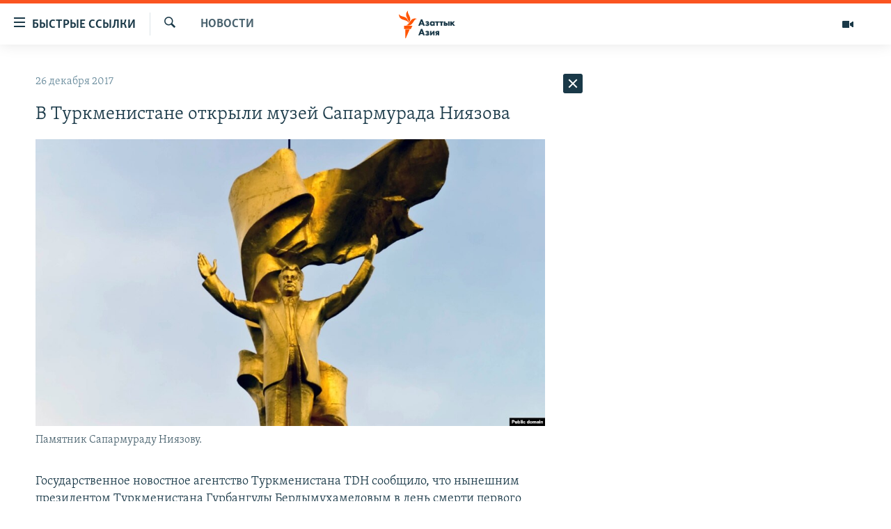

--- FILE ---
content_type: text/html; charset=utf-8
request_url: https://www.azattyqasia.org/a/28938949.html
body_size: 45170
content:

<!DOCTYPE html>
<html lang="ru" dir="ltr" class="no-js">
<head>
        <link rel="stylesheet" href="/Content/responsive/RFE/ru-KZ/RFE-ru-KZ.css?&amp;av=0.0.0.0&amp;cb=372">
<script src="https://tags.azattyq.org/rferl-pangea/prod/utag.sync.js"></script><script type='text/javascript' src='https://www.youtube.com/iframe_api' async></script>            <link rel="manifest" href="/manifest.json">
    <script type="text/javascript">
        //a general 'js' detection, must be on top level in <head>, due to CSS performance
        document.documentElement.className = "js";
        var cacheBuster = "372";
        var appBaseUrl = "/";
        var imgEnhancerBreakpoints = [0, 144, 256, 408, 650, 1023, 1597];
        var isLoggingEnabled = false;
        var isPreviewPage = false;
        var isLivePreviewPage = false;

        if (!isPreviewPage) {
            window.RFE = window.RFE || {};
            window.RFE.cacheEnabledByParam = window.location.href.indexOf('nocache=1') === -1;

            const url = new URL(window.location.href);
            const params = new URLSearchParams(url.search);

            // Remove the 'nocache' parameter
            params.delete('nocache');

            // Update the URL without the 'nocache' parameter
            url.search = params.toString();
            window.history.replaceState(null, '', url.toString());
        } else {
            window.addEventListener('load', function() {
                const links = window.document.links;
                for (let i = 0; i < links.length; i++) {
                    links[i].href = '#';
                    links[i].target = '_self';
                }
             })
        }

        // Iframe & Embed detection
        var embedProperties = {};

        try {
            // Reliable way to check if we are in an iframe.
            var isIframe = window.self !== window.top;
            embedProperties.is_iframe = isIframe;

            if (!isIframe) {
                embedProperties.embed_context = "main";
            } else {
                // We are in an iframe. Let's try to access the parent.
                // This access will only fail with strict cross-origin (without document.domain).
                var parentLocation = window.top.location;

                // The access succeeded. Now we explicitly compare the hostname.
                if (window.location.hostname === parentLocation.hostname) {
                    embedProperties.embed_context = "embed_self";
                } else {
                    // Hostname is different (e.g. different subdomain with document.domain)
                    embedProperties.embed_context = "embed_cross";
                }

                // Since the access works, we can safely get the details.
                embedProperties.url_parent = parentLocation.href;
                embedProperties.title_parent = window.top.document.title;
            }
        } catch (err) {
            // We are in an iframe, and an error occurred, probably due to cross-origin restrictions.
            embedProperties.is_iframe = true;
            embedProperties.embed_context = "embed_cross";

            // We cannot access the properties of window.top.
            // `document.referrer` can sometimes provide the URL of the parent page.
            // It is not 100% reliable, but it is the best we can do in this situation.
            embedProperties.url_parent = document.referrer || null;
            embedProperties.title_parent = null; // We can't get to the title in a cross-origin scenario.
        }

var pwaEnabled = true;        var swCacheDisabled;
    </script>
    <meta charset="utf-8" />

            <title>&#x412; &#x422;&#x443;&#x440;&#x43A;&#x43C;&#x435;&#x43D;&#x438;&#x441;&#x442;&#x430;&#x43D;&#x435; &#x43E;&#x442;&#x43A;&#x440;&#x44B;&#x43B;&#x438; &#x43C;&#x443;&#x437;&#x435;&#x439; &#x421;&#x430;&#x43F;&#x430;&#x440;&#x43C;&#x443;&#x440;&#x430;&#x434;&#x430; &#x41D;&#x438;&#x44F;&#x437;&#x43E;&#x432;&#x430;</title>
            <meta name="description" content="&#x413;&#x43E;&#x441;&#x443;&#x434;&#x430;&#x440;&#x441;&#x442;&#x432;&#x435;&#x43D;&#x43D;&#x43E;&#x435; &#x43D;&#x43E;&#x432;&#x43E;&#x441;&#x442;&#x43D;&#x43E;&#x435; &#x430;&#x433;&#x435;&#x43D;&#x442;&#x441;&#x442;&#x432;&#x43E; &#x422;&#x443;&#x440;&#x43A;&#x43C;&#x435;&#x43D;&#x438;&#x441;&#x442;&#x430;&#x43D;&#x430; TDH &#x441;&#x43E;&#x43E;&#x431;&#x449;&#x438;&#x43B;&#x43E;, &#x447;&#x442;&#x43E; &#x43D;&#x44B;&#x43D;&#x435;&#x448;&#x43D;&#x438;&#x43C; &#x43F;&#x440;&#x435;&#x437;&#x438;&#x434;&#x435;&#x43D;&#x442;&#x43E;&#x43C; &#x422;&#x443;&#x440;&#x43A;&#x43C;&#x435;&#x43D;&#x438;&#x441;&#x442;&#x430;&#x43D;&#x430; &#x413;&#x443;&#x440;&#x431;&#x430;&#x43D;&#x433;&#x443;&#x43B;&#x44B; &#x411;&#x435;&#x440;&#x434;&#x44B;&#x43C;&#x443;&#x445;&#x430;&#x43C;&#x435;&#x434;&#x43E;&#x432;&#x44B;&#x43C;&#xA0;&#x432; &#x434;&#x435;&#x43D;&#x44C; &#x441;&#x43C;&#x435;&#x440;&#x442;&#x438; &#x43F;&#x435;&#x440;&#x432;&#x43E;&#x433;&#x43E; &#x43F;&#x440;&#x435;&#x437;&#x438;&#x434;&#x435;&#x43D;&#x442;&#x430;&#xA0;&#x431;&#x44B;&#x43B; &#x442;&#x43E;&#x440;&#x436;&#x435;&#x441;&#x442;&#x432;&#x435;&#x43D;&#x43D;&#x43E; &#x43E;&#x442;&#x43A;&#x440;&#x44B;&#x442; &#x43C;&#x443;&#x437;&#x435;&#x439; &#x421;&#x430;&#x43F;&#x430;&#x440;&#x43C;&#x443;&#x440;&#x430;&#x434;&#x430; &#x41D;&#x438;&#x44F;&#x437;&#x43E;&#x432;&#x430;. &#x412; &#x446;&#x435;&#x440;&#x435;&#x43C;&#x43E;&#x43D;&#x438;&#x438; &#x43E;&#x442;&#x43A;&#x440;&#x44B;&#x442;&#x438;&#x44F;, &#x43F;&#x43E; &#x441;&#x43E;&#x43E;&#x431;&#x449;&#x435;&#x43D;&#x438;&#x44E; TDH, 21 &#x434;&#x435;&#x43A;&#x430;&#x431;&#x440;&#x44F; &#x43F;&#x440;&#x438;&#x43D;&#x44F;&#x43B;&#x438; &#x443;&#x447;&#x430;&#x441;&#x442;&#x438;&#x435; &#x440;&#x443;&#x43A;&#x43E;&#x432;&#x43E;&#x434;&#x438;&#x442;&#x435;&#x43B;&#x438;..." />
                <meta name="keywords" content="Новости , туркменистан, Сапармурад Ниязов" />
    <meta name="viewport" content="width=device-width, initial-scale=1.0" />


    <meta http-equiv="X-UA-Compatible" content="IE=edge" />

<meta name="robots" content="max-image-preview:large"><meta name="yandex-verification" content="b4983b94636388c5" />

        <link href="https://www.azattyqasia.org/a/28938949.html" rel="canonical" />

        <meta name="apple-mobile-web-app-title" content="&#x420;&#x430;&#x434;&#x438;&#x43E; &#xAB;&#x421;&#x432;&#x43E;&#x431;&#x43E;&#x434;&#x43D;&#x430;&#x44F; &#x415;&#x432;&#x440;&#x43E;&#x43F;&#x430;&#xBB;/&#x420;&#x430;&#x434;&#x438;&#x43E; &#xAB;&#x421;&#x432;&#x43E;&#x431;&#x43E;&#x434;&#x430;&#xBB;" />
        <meta name="apple-mobile-web-app-status-bar-style" content="black" />
            <meta name="apple-itunes-app" content="app-id=475986784, app-argument=//28938949.ltr" />
<meta content="&#x412; &#x422;&#x443;&#x440;&#x43A;&#x43C;&#x435;&#x43D;&#x438;&#x441;&#x442;&#x430;&#x43D;&#x435; &#x43E;&#x442;&#x43A;&#x440;&#x44B;&#x43B;&#x438; &#x43C;&#x443;&#x437;&#x435;&#x439; &#x421;&#x430;&#x43F;&#x430;&#x440;&#x43C;&#x443;&#x440;&#x430;&#x434;&#x430; &#x41D;&#x438;&#x44F;&#x437;&#x43E;&#x432;&#x430;" property="og:title"></meta>
<meta content="&#x413;&#x43E;&#x441;&#x443;&#x434;&#x430;&#x440;&#x441;&#x442;&#x432;&#x435;&#x43D;&#x43D;&#x43E;&#x435; &#x43D;&#x43E;&#x432;&#x43E;&#x441;&#x442;&#x43D;&#x43E;&#x435; &#x430;&#x433;&#x435;&#x43D;&#x442;&#x441;&#x442;&#x432;&#x43E; &#x422;&#x443;&#x440;&#x43A;&#x43C;&#x435;&#x43D;&#x438;&#x441;&#x442;&#x430;&#x43D;&#x430; TDH &#x441;&#x43E;&#x43E;&#x431;&#x449;&#x438;&#x43B;&#x43E;, &#x447;&#x442;&#x43E; &#x43D;&#x44B;&#x43D;&#x435;&#x448;&#x43D;&#x438;&#x43C; &#x43F;&#x440;&#x435;&#x437;&#x438;&#x434;&#x435;&#x43D;&#x442;&#x43E;&#x43C; &#x422;&#x443;&#x440;&#x43A;&#x43C;&#x435;&#x43D;&#x438;&#x441;&#x442;&#x430;&#x43D;&#x430; &#x413;&#x443;&#x440;&#x431;&#x430;&#x43D;&#x433;&#x443;&#x43B;&#x44B; &#x411;&#x435;&#x440;&#x434;&#x44B;&#x43C;&#x443;&#x445;&#x430;&#x43C;&#x435;&#x434;&#x43E;&#x432;&#x44B;&#x43C;&#xA0;&#x432; &#x434;&#x435;&#x43D;&#x44C; &#x441;&#x43C;&#x435;&#x440;&#x442;&#x438; &#x43F;&#x435;&#x440;&#x432;&#x43E;&#x433;&#x43E; &#x43F;&#x440;&#x435;&#x437;&#x438;&#x434;&#x435;&#x43D;&#x442;&#x430;&#xA0;&#x431;&#x44B;&#x43B; &#x442;&#x43E;&#x440;&#x436;&#x435;&#x441;&#x442;&#x432;&#x435;&#x43D;&#x43D;&#x43E; &#x43E;&#x442;&#x43A;&#x440;&#x44B;&#x442; &#x43C;&#x443;&#x437;&#x435;&#x439; &#x421;&#x430;&#x43F;&#x430;&#x440;&#x43C;&#x443;&#x440;&#x430;&#x434;&#x430; &#x41D;&#x438;&#x44F;&#x437;&#x43E;&#x432;&#x430;. &#x412; &#x446;&#x435;&#x440;&#x435;&#x43C;&#x43E;&#x43D;&#x438;&#x438; &#x43E;&#x442;&#x43A;&#x440;&#x44B;&#x442;&#x438;&#x44F;, &#x43F;&#x43E; &#x441;&#x43E;&#x43E;&#x431;&#x449;&#x435;&#x43D;&#x438;&#x44E; TDH, 21 &#x434;&#x435;&#x43A;&#x430;&#x431;&#x440;&#x44F; &#x43F;&#x440;&#x438;&#x43D;&#x44F;&#x43B;&#x438; &#x443;&#x447;&#x430;&#x441;&#x442;&#x438;&#x435; &#x440;&#x443;&#x43A;&#x43E;&#x432;&#x43E;&#x434;&#x438;&#x442;&#x435;&#x43B;&#x438;..." property="og:description"></meta>
<meta content="article" property="og:type"></meta>
<meta content="https://www.azattyqasia.org/a/28938949.html" property="og:url"></meta>
<meta content="&#x420;&#x430;&#x434;&#x438;&#x43E; &#x410;&#x437;&#x430;&#x442;&#x442;&#x44B;&#x43A;" property="og:site_name"></meta>
<meta content="https://www.facebook.com/RadioAzattyq" property="article:publisher"></meta>
<meta content="https://gdb.rferl.org/ccb3cb57-8e20-4d4d-8c44-13ff11edced4_cx0_cy1_cw0_w1200_h630.jpg" property="og:image"></meta>
<meta content="1200" property="og:image:width"></meta>
<meta content="630" property="og:image:height"></meta>
<meta content="137980759673857" property="fb:app_id"></meta>
<meta content="summary_large_image" name="twitter:card"></meta>
<meta content="@Radio_Azattyk" name="twitter:site"></meta>
<meta content="https://gdb.rferl.org/ccb3cb57-8e20-4d4d-8c44-13ff11edced4_cx0_cy1_cw0_w1200_h630.jpg" name="twitter:image"></meta>
<meta content="&#x412; &#x422;&#x443;&#x440;&#x43A;&#x43C;&#x435;&#x43D;&#x438;&#x441;&#x442;&#x430;&#x43D;&#x435; &#x43E;&#x442;&#x43A;&#x440;&#x44B;&#x43B;&#x438; &#x43C;&#x443;&#x437;&#x435;&#x439; &#x421;&#x430;&#x43F;&#x430;&#x440;&#x43C;&#x443;&#x440;&#x430;&#x434;&#x430; &#x41D;&#x438;&#x44F;&#x437;&#x43E;&#x432;&#x430;" name="twitter:title"></meta>
<meta content="&#x413;&#x43E;&#x441;&#x443;&#x434;&#x430;&#x440;&#x441;&#x442;&#x432;&#x435;&#x43D;&#x43D;&#x43E;&#x435; &#x43D;&#x43E;&#x432;&#x43E;&#x441;&#x442;&#x43D;&#x43E;&#x435; &#x430;&#x433;&#x435;&#x43D;&#x442;&#x441;&#x442;&#x432;&#x43E; &#x422;&#x443;&#x440;&#x43A;&#x43C;&#x435;&#x43D;&#x438;&#x441;&#x442;&#x430;&#x43D;&#x430; TDH &#x441;&#x43E;&#x43E;&#x431;&#x449;&#x438;&#x43B;&#x43E;, &#x447;&#x442;&#x43E; &#x43D;&#x44B;&#x43D;&#x435;&#x448;&#x43D;&#x438;&#x43C; &#x43F;&#x440;&#x435;&#x437;&#x438;&#x434;&#x435;&#x43D;&#x442;&#x43E;&#x43C; &#x422;&#x443;&#x440;&#x43A;&#x43C;&#x435;&#x43D;&#x438;&#x441;&#x442;&#x430;&#x43D;&#x430; &#x413;&#x443;&#x440;&#x431;&#x430;&#x43D;&#x433;&#x443;&#x43B;&#x44B; &#x411;&#x435;&#x440;&#x434;&#x44B;&#x43C;&#x443;&#x445;&#x430;&#x43C;&#x435;&#x434;&#x43E;&#x432;&#x44B;&#x43C;&#xA0;&#x432; &#x434;&#x435;&#x43D;&#x44C; &#x441;&#x43C;&#x435;&#x440;&#x442;&#x438; &#x43F;&#x435;&#x440;&#x432;&#x43E;&#x433;&#x43E; &#x43F;&#x440;&#x435;&#x437;&#x438;&#x434;&#x435;&#x43D;&#x442;&#x430;&#xA0;&#x431;&#x44B;&#x43B; &#x442;&#x43E;&#x440;&#x436;&#x435;&#x441;&#x442;&#x432;&#x435;&#x43D;&#x43D;&#x43E; &#x43E;&#x442;&#x43A;&#x440;&#x44B;&#x442; &#x43C;&#x443;&#x437;&#x435;&#x439; &#x421;&#x430;&#x43F;&#x430;&#x440;&#x43C;&#x443;&#x440;&#x430;&#x434;&#x430; &#x41D;&#x438;&#x44F;&#x437;&#x43E;&#x432;&#x430;. &#x412; &#x446;&#x435;&#x440;&#x435;&#x43C;&#x43E;&#x43D;&#x438;&#x438; &#x43E;&#x442;&#x43A;&#x440;&#x44B;&#x442;&#x438;&#x44F;, &#x43F;&#x43E; &#x441;&#x43E;&#x43E;&#x431;&#x449;&#x435;&#x43D;&#x438;&#x44E; TDH, 21 &#x434;&#x435;&#x43A;&#x430;&#x431;&#x440;&#x44F; &#x43F;&#x440;&#x438;&#x43D;&#x44F;&#x43B;&#x438; &#x443;&#x447;&#x430;&#x441;&#x442;&#x438;&#x435; &#x440;&#x443;&#x43A;&#x43E;&#x432;&#x43E;&#x434;&#x438;&#x442;&#x435;&#x43B;&#x438;..." name="twitter:description"></meta>
                    <link rel="amphtml" href="https://www.azattyqasia.org/amp/28938949.html" />
<script type="application/ld+json">{"articleSection":"Новости ","isAccessibleForFree":true,"headline":"В Туркменистане открыли музей Сапармурада Ниязова","inLanguage":"ru-KZ","keywords":"Новости , туркменистан, Сапармурад Ниязов","author":{"@type":"Person","name":"Автор"},"datePublished":"2017-12-26 04:54:09Z","dateModified":"2017-12-26 05:06:09Z","publisher":{"logo":{"width":512,"height":220,"@type":"ImageObject","url":"https://www.azattyqasia.org/Content/responsive/RFE/ru-KZ/img/logo.png"},"@type":"NewsMediaOrganization","url":"https://www.azattyqasia.org","sameAs":["https://facebook.com/RadioAzattyq","https://twitter.com/RadioAzattyq","https://www.youtube.com/user/AzattyqRadio","https://www.instagram.com/azattyq","https://t.me/RadioAzattyq"],"name":"Радио Азаттык","alternateName":""},"@context":"https://schema.org","@type":"NewsArticle","mainEntityOfPage":"https://www.azattyqasia.org/a/28938949.html","url":"https://www.azattyqasia.org/a/28938949.html","description":"Государственное новостное агентство Туркменистана TDH сообщило, что нынешним президентом Туркменистана Гурбангулы Бердымухамедовым в день смерти первого президента был торжественно открыт музей Сапармурада Ниязова. В церемонии открытия, по сообщению TDH, 21 декабря приняли участие руководители...","image":{"width":1080,"height":608,"@type":"ImageObject","url":"https://gdb.rferl.org/ccb3cb57-8e20-4d4d-8c44-13ff11edced4_cx0_cy1_cw0_w1080_h608.jpg"},"name":"В Туркменистане открыли музей Сапармурада Ниязова"}</script>
    <script src="/Scripts/responsive/infographics.bundle.min.js?&amp;av=0.0.0.0&amp;cb=372"></script>
        <script src="/Scripts/responsive/dollardom.min.js?&amp;av=0.0.0.0&amp;cb=372"></script>
        <script src="/Scripts/responsive/modules/commons.js?&amp;av=0.0.0.0&amp;cb=372"></script>
        <script src="/Scripts/responsive/modules/app_code.js?&amp;av=0.0.0.0&amp;cb=372"></script>

        <link rel="icon" type="image/svg+xml" href="/Content/responsive/RFE/img/webApp/favicon.svg" />
        <link rel="alternate icon" href="/Content/responsive/RFE/img/webApp/favicon.ico" />
            <link rel="mask-icon" color="#ea6903" href="/Content/responsive/RFE/img/webApp/favicon_safari.svg" />
        <link rel="apple-touch-icon" sizes="152x152" href="/Content/responsive/RFE/img/webApp/ico-152x152.png" />
        <link rel="apple-touch-icon" sizes="144x144" href="/Content/responsive/RFE/img/webApp/ico-144x144.png" />
        <link rel="apple-touch-icon" sizes="114x114" href="/Content/responsive/RFE/img/webApp/ico-114x114.png" />
        <link rel="apple-touch-icon" sizes="72x72" href="/Content/responsive/RFE/img/webApp/ico-72x72.png" />
        <link rel="apple-touch-icon-precomposed" href="/Content/responsive/RFE/img/webApp/ico-57x57.png" />
        <link rel="icon" sizes="192x192" href="/Content/responsive/RFE/img/webApp/ico-192x192.png" />
        <link rel="icon" sizes="128x128" href="/Content/responsive/RFE/img/webApp/ico-128x128.png" />
        <meta name="msapplication-TileColor" content="#ffffff" />
        <meta name="msapplication-TileImage" content="/Content/responsive/RFE/img/webApp/ico-144x144.png" />
                <link rel="preload" href="/Content/responsive/fonts/Skolar-Lt_Cyrl_v2.4.woff" type="font/woff" as="font" crossorigin="anonymous" />
    <link rel="alternate" type="application/rss+xml" title="RFE/RL - Top Stories [RSS]" href="/api/" />
    <link rel="sitemap" type="application/rss+xml" href="/sitemap.xml" />
    
    



        <script type="text/javascript" >
            var analyticsData = Object.assign(embedProperties, {url:"https://www.azattyqasia.org/a/28938949.html",property_id:"418",article_uid:"28938949",page_title:"В Туркменистане открыли музей Сапармурада Ниязова",page_type:"article",content_type:"article",subcontent_type:"article",last_modified:"2017-12-26 05:06:09Z",pub_datetime:"2017-12-26 04:54:09Z",section:"новости ",english_section:"news-azattyq",byline:"",categories:"news-azattyq",tags:"туркменистан;сапармурад ниязов",domain:"www.azattyqasia.org",language:"Russian",language_service:"RFERL Kazakh",platform:"web",copied:"no",copied_article:"",copied_title:"",runs_js:"Yes",cms_release:"8.45.0.0.372",enviro_type:"prod",slug:"",entity:"RFE",short_language_service:"KAZ",platform_short:"W",page_name:"В Туркменистане открыли музей Сапармурада Ниязова"});
            // Push Analytics data as GTM message (without "event" attribute and before GTM initialization)
            window.dataLayer = window.dataLayer || [];
            window.dataLayer.push(analyticsData);
        </script>
        <script type="text/javascript" data-cookiecategory="analytics">
            var gtmEventObject = {event: 'page_meta_ready'};window.dataLayer = window.dataLayer || [];window.dataLayer.push(gtmEventObject);
            var renderGtm = "true";
            if (renderGtm === "true") {
                (function(w,d,s,l,i){w[l]=w[l]||[];w[l].push({'gtm.start':new Date().getTime(),event:'gtm.js'});var f=d.getElementsByTagName(s)[0],j=d.createElement(s),dl=l!='dataLayer'?'&l='+l:'';j.async=true;j.src='//www.googletagmanager.com/gtm.js?id='+i+dl;f.parentNode.insertBefore(j,f);})(window,document,'script','dataLayer','GTM-WXZBPZ');
            }
        </script>
</head>
<body class=" nav-no-loaded cc_theme pg-arch arch-news nojs-images ">
<noscript><iframe src="https://www.googletagmanager.com/ns.html?id=GTM-WXZBPZ" height="0" width="0" style="display:none;visibility:hidden"></iframe></noscript>        <!--Analytics tag js version start-->
            <script type="text/javascript" data-cookiecategory="analytics">
                var utag_data = Object.assign({}, analyticsData, {pub_year:"2017",pub_month:"12",pub_day:"26",pub_hour:"04",pub_weekday:"Tuesday"});
if(typeof(TealiumTagFrom)==='function' && typeof(TealiumTagSearchKeyword)==='function') {
var utag_from=TealiumTagFrom();var utag_searchKeyword=TealiumTagSearchKeyword();
if(utag_searchKeyword!=null && utag_searchKeyword!=='' && utag_data["search_keyword"]==null) utag_data["search_keyword"]=utag_searchKeyword;if(utag_from!=null && utag_from!=='') utag_data["from"]=TealiumTagFrom();}
                if(window.top!== window.self&&utag_data.page_type==="snippet"){utag_data.page_type = 'iframe';}
                try{if(window.top!==window.self&&window.self.location.hostname===window.top.location.hostname){utag_data.platform = 'self-embed';utag_data.platform_short = 'se';}}catch(e){if(window.top!==window.self&&window.self.location.search.includes("platformType=self-embed")){utag_data.platform = 'cross-promo';utag_data.platform_short = 'cp';}}
                (function(a,b,c,d){    a="https://tags.azattyq.org/rferl-pangea/prod/utag.js";    b=document;c="script";d=b.createElement(c);d.src=a;d.type="text/java"+c;d.async=true;    a=b.getElementsByTagName(c)[0];a.parentNode.insertBefore(d,a);    })();
            </script>
        <!--Analytics tag js version end-->
<!-- Analytics tag management NoScript -->
<noscript>
<img style="position: absolute; border: none;" src="https://ssc.azattyq.org/b/ss/bbgprod,bbgentityrferl/1/G.4--NS/753908554?pageName=rfe%3akaz%3aw%3aarticle%3a%d0%92%20%d0%a2%d1%83%d1%80%d0%ba%d0%bc%d0%b5%d0%bd%d0%b8%d1%81%d1%82%d0%b0%d0%bd%d0%b5%20%d0%be%d1%82%d0%ba%d1%80%d1%8b%d0%bb%d0%b8%20%d0%bc%d1%83%d0%b7%d0%b5%d0%b9%20%d0%a1%d0%b0%d0%bf%d0%b0%d1%80%d0%bc%d1%83%d1%80%d0%b0%d0%b4%d0%b0%20%d0%9d%d0%b8%d1%8f%d0%b7%d0%be%d0%b2%d0%b0&amp;c6=%d0%92%20%d0%a2%d1%83%d1%80%d0%ba%d0%bc%d0%b5%d0%bd%d0%b8%d1%81%d1%82%d0%b0%d0%bd%d0%b5%20%d0%be%d1%82%d0%ba%d1%80%d1%8b%d0%bb%d0%b8%20%d0%bc%d1%83%d0%b7%d0%b5%d0%b9%20%d0%a1%d0%b0%d0%bf%d0%b0%d1%80%d0%bc%d1%83%d1%80%d0%b0%d0%b4%d0%b0%20%d0%9d%d0%b8%d1%8f%d0%b7%d0%be%d0%b2%d0%b0&amp;v36=8.45.0.0.372&amp;v6=D=c6&amp;g=https%3a%2f%2fwww.azattyqasia.org%2fa%2f28938949.html&amp;c1=D=g&amp;v1=D=g&amp;events=event1,event52&amp;c16=rferl%20kazakh&amp;v16=D=c16&amp;c5=news-azattyq&amp;v5=D=c5&amp;ch=%d0%9d%d0%be%d0%b2%d0%be%d1%81%d1%82%d0%b8%20&amp;c15=russian&amp;v15=D=c15&amp;c4=article&amp;v4=D=c4&amp;c14=28938949&amp;v14=D=c14&amp;v20=no&amp;c17=web&amp;v17=D=c17&amp;mcorgid=518abc7455e462b97f000101%40adobeorg&amp;server=www.azattyqasia.org&amp;pageType=D=c4&amp;ns=bbg&amp;v29=D=server&amp;v25=rfe&amp;v30=418&amp;v105=D=User-Agent " alt="analytics" width="1" height="1" /></noscript>
<!-- End of Analytics tag management NoScript -->


        <!--*** Accessibility links - For ScreenReaders only ***-->
        <section>
            <div class="sr-only">
                <h2>&#x414;&#x43E;&#x441;&#x442;&#x443;&#x43F;&#x43D;&#x43E;&#x441;&#x442;&#x44C; &#x441;&#x441;&#x44B;&#x43B;&#x43E;&#x43A;</h2>
                <ul>
                    <li><a href="#content" data-disable-smooth-scroll="1">&#x412;&#x435;&#x440;&#x43D;&#x443;&#x442;&#x44C;&#x441;&#x44F; &#x43A; &#x43E;&#x441;&#x43D;&#x43E;&#x432;&#x43D;&#x43E;&#x43C;&#x443; &#x441;&#x43E;&#x434;&#x435;&#x440;&#x436;&#x430;&#x43D;&#x438;&#x44E;</a></li>
                    <li><a href="#navigation" data-disable-smooth-scroll="1">&#x412;&#x435;&#x440;&#x43D;&#x443;&#x442;&#x441;&#x44F; &#x43A; &#x433;&#x43B;&#x430;&#x432;&#x43D;&#x43E;&#x439; &#x43D;&#x430;&#x432;&#x438;&#x433;&#x430;&#x446;&#x438;&#x438;</a></li>
                    <li><a href="#txtHeaderSearch" data-disable-smooth-scroll="1">&#x412;&#x435;&#x440;&#x43D;&#x443;&#x442;&#x441;&#x44F; &#x43A; &#x43F;&#x43E;&#x438;&#x441;&#x43A;&#x443;</a></li>
                </ul>
            </div>
        </section>
    




<div dir="ltr">
    <div id="page">
            <aside>

<div class="c-lightbox overlay-modal">
    <div class="c-lightbox__intro">
        <h2 class="c-lightbox__intro-title"></h2>
        <button class="btn btn--rounded c-lightbox__btn c-lightbox__intro-next" title="&#x421;&#x43B;&#x435;&#x434;&#x443;&#x44E;&#x449;&#x438;&#x439;">
            <span class="ico ico--rounded ico-chevron-forward"></span>
            <span class="sr-only">&#x421;&#x43B;&#x435;&#x434;&#x443;&#x44E;&#x449;&#x438;&#x439;</span>
        </button>
    </div>
    <div class="c-lightbox__nav">
        <button class="btn btn--rounded c-lightbox__btn c-lightbox__btn--close" title="&#x417;&#x430;&#x43A;&#x440;&#x44B;&#x442;&#x44C;">
            <span class="ico ico--rounded ico-close"></span>
            <span class="sr-only">&#x417;&#x430;&#x43A;&#x440;&#x44B;&#x442;&#x44C;</span>
        </button>
        <button class="btn btn--rounded c-lightbox__btn c-lightbox__btn--prev" title="&#x41F;&#x440;&#x435;&#x434;&#x44B;&#x434;&#x443;&#x449;&#x438;&#x439;">
            <span class="ico ico--rounded ico-chevron-backward"></span>
            <span class="sr-only">&#x41F;&#x440;&#x435;&#x434;&#x44B;&#x434;&#x443;&#x449;&#x438;&#x439;</span>
        </button>
        <button class="btn btn--rounded c-lightbox__btn c-lightbox__btn--next" title="&#x421;&#x43B;&#x435;&#x434;&#x443;&#x44E;&#x449;&#x438;&#x439;">
            <span class="ico ico--rounded ico-chevron-forward"></span>
            <span class="sr-only">&#x421;&#x43B;&#x435;&#x434;&#x443;&#x44E;&#x449;&#x438;&#x439;</span>
        </button>
    </div>
    <div class="c-lightbox__content-wrap">
        <figure class="c-lightbox__content">
            <span class="c-spinner c-spinner--lightbox">
                <img src="/Content/responsive/img/player-spinner.png"
                     alt="please wait"
                     title="please wait" />
            </span>
            <div class="c-lightbox__img">
                <div class="thumb">
                    <img src="" alt="" />
                </div>
            </div>
            <figcaption>
                <div class="c-lightbox__info c-lightbox__info--foot">
                    <span class="c-lightbox__counter"></span>
                    <span class="caption c-lightbox__caption"></span>
                </div>
            </figcaption>
        </figure>
    </div>
    <div class="hidden">
        <div class="content-advisory__box content-advisory__box--lightbox">
            <span class="content-advisory__box-text">&#x42D;&#x442;&#x430; &#x444;&#x43E;&#x442;&#x43E;&#x433;&#x440;&#x430;&#x444;&#x438;&#x44F; &#x441;&#x43E;&#x434;&#x435;&#x440;&#x436;&#x438;&#x442; &#x43A;&#x43E;&#x43D;&#x442;&#x435;&#x43D;&#x442;, &#x43A;&#x43E;&#x442;&#x43E;&#x440;&#x44B;&#x439; &#x43C;&#x43E;&#x436;&#x435;&#x442; &#x43F;&#x43E;&#x43A;&#x430;&#x437;&#x430;&#x442;&#x44C;&#x441;&#x44F; &#x43E;&#x441;&#x43A;&#x43E;&#x440;&#x431;&#x438;&#x442;&#x435;&#x43B;&#x44C;&#x43D;&#x44B;&#x43C; &#x438;&#x43B;&#x438; &#x43D;&#x435;&#x434;&#x43E;&#x43F;&#x443;&#x441;&#x442;&#x438;&#x43C;&#x44B;&#x43C;.</span>
            <button class="btn btn--transparent content-advisory__box-btn m-t-md" value="text" type="button">
                <span class="btn__text">
                    &#x41A;&#x43B;&#x438;&#x43A;&#x43D;&#x438;&#x442;&#x435;, &#x447;&#x442;&#x43E;&#x431;&#x44B; &#x43F;&#x43E;&#x441;&#x43C;&#x43E;&#x442;&#x440;&#x435;&#x442;&#x44C;
                </span>
            </button>
        </div>
    </div>
</div>                
<div class="ctc-message pos-fix">
    <div class="ctc-message__inner">Link has been copied to clipboard</div>
</div>
            </aside>

<div class="hdr-20 hdr-20--big">
    <div class="hdr-20__inner">
        <div class="hdr-20__max pos-rel">
            <div class="hdr-20__side hdr-20__side--primary d-flex">
                <label data-for="main-menu-ctrl" data-switcher-trigger="true" data-switch-target="main-menu-ctrl" class="burger hdr-trigger pos-rel trans-trigger" data-trans-evt="click" data-trans-id="menu">
                    <span class="ico ico-close hdr-trigger__ico hdr-trigger__ico--close burger__ico burger__ico--close"></span>
                    <span class="ico ico-menu hdr-trigger__ico hdr-trigger__ico--open burger__ico burger__ico--open"></span>
                        <span class="burger__label">&#x411;&#x44B;&#x441;&#x442;&#x440;&#x44B;&#x435; &#x441;&#x441;&#x44B;&#x43B;&#x43A;&#x438;</span>
                </label>
                <div class="menu-pnl pos-fix trans-target" data-switch-target="main-menu-ctrl" data-trans-id="menu">
                    <div class="menu-pnl__inner">
                        <nav class="main-nav menu-pnl__item menu-pnl__item--first">
                            <ul class="main-nav__list accordeon" data-analytics-tales="false" data-promo-name="link" data-location-name="nav,secnav">
                                

        <li class="main-nav__item accordeon__item" data-switch-target="menu-item-598">
            <label class="main-nav__item-name main-nav__item-name--label accordeon__control-label" data-switcher-trigger="true" data-for="menu-item-598">
                &#x426;&#x435;&#x43D;&#x442;&#x440;&#x430;&#x43B;&#x44C;&#x43D;&#x430;&#x44F; &#x410;&#x437;&#x438;&#x44F;
                <span class="ico ico-chevron-down main-nav__chev"></span>
            </label>
            <div class="main-nav__sub-list">
                
    <a class="main-nav__item-name main-nav__item-name--link main-nav__item-name--sub" href="/p/6951.html" title="&#x41A;&#x430;&#x437;&#x430;&#x445;&#x441;&#x442;&#x430;&#x43D;" data-item-name="kazakhstan-rus" >&#x41A;&#x430;&#x437;&#x430;&#x445;&#x441;&#x442;&#x430;&#x43D;</a>

    <a class="main-nav__item-name main-nav__item-name--link main-nav__item-name--sub" href="/kyrgyzstan" title="&#x41A;&#x44B;&#x440;&#x433;&#x44B;&#x437;&#x441;&#x442;&#x430;&#x43D;" data-item-name="Kyrgyzstan-rus" >&#x41A;&#x44B;&#x440;&#x433;&#x44B;&#x437;&#x441;&#x442;&#x430;&#x43D;</a>

    <a class="main-nav__item-name main-nav__item-name--link main-nav__item-name--sub" href="/uzbekistan" title="&#x423;&#x437;&#x431;&#x435;&#x43A;&#x438;&#x441;&#x442;&#x430;&#x43D;" data-item-name="uzbekistan-rus" >&#x423;&#x437;&#x431;&#x435;&#x43A;&#x438;&#x441;&#x442;&#x430;&#x43D;</a>

    <a class="main-nav__item-name main-nav__item-name--link main-nav__item-name--sub" href="/tajikistan" title="&#x422;&#x430;&#x434;&#x436;&#x438;&#x43A;&#x438;&#x441;&#x442;&#x430;&#x43D;" data-item-name="tajikistan-rus" >&#x422;&#x430;&#x434;&#x436;&#x438;&#x43A;&#x438;&#x441;&#x442;&#x430;&#x43D;</a>

            </div>
        </li>

        <li class="main-nav__item">
            <a class="main-nav__item-name main-nav__item-name--link" href="/z/360" title="&#x41D;&#x43E;&#x432;&#x43E;&#x441;&#x442;&#x438;" data-item-name="news-azattyq" >&#x41D;&#x43E;&#x432;&#x43E;&#x441;&#x442;&#x438;</a>
        </li>

        <li class="main-nav__item">
            <a class="main-nav__item-name main-nav__item-name--link" href="/z/22747" title="&#x412;&#x43E;&#x439;&#x43D;&#x430; &#x432; &#x423;&#x43A;&#x440;&#x430;&#x438;&#x43D;&#x435;" data-item-name="war-in-ukraine" >&#x412;&#x43E;&#x439;&#x43D;&#x430; &#x432; &#x423;&#x43A;&#x440;&#x430;&#x438;&#x43D;&#x435;</a>
        </li>

        <li class="main-nav__item accordeon__item" data-switch-target="menu-item-4683">
            <label class="main-nav__item-name main-nav__item-name--label accordeon__control-label" data-switcher-trigger="true" data-for="menu-item-4683">
                &#x41D;&#x430; &#x434;&#x440;&#x443;&#x433;&#x438;&#x445; &#x44F;&#x437;&#x44B;&#x43A;&#x430;&#x445;
                <span class="ico ico-chevron-down main-nav__chev"></span>
            </label>
            <div class="main-nav__sub-list">
                
    <a class="main-nav__item-name main-nav__item-name--link main-nav__item-name--sub" href="https://www.azattyq.org/" title="&#x49A;&#x430;&#x437;&#x430;&#x49B;&#x448;&#x430;"  target="_blank" rel="noopener">&#x49A;&#x430;&#x437;&#x430;&#x49B;&#x448;&#x430;</a>

    <a class="main-nav__item-name main-nav__item-name--link main-nav__item-name--sub" href="https://www.azattyk.org/" title="&#x41A;&#x44B;&#x440;&#x433;&#x44B;&#x437;&#x447;&#x430;"  target="_blank" rel="noopener">&#x41A;&#x44B;&#x440;&#x433;&#x44B;&#x437;&#x447;&#x430;</a>

    <a class="main-nav__item-name main-nav__item-name--link main-nav__item-name--sub" href="https://www.ozodlik.org/" title="&#x40E;&#x437;&#x431;&#x435;&#x43A;&#x447;&#x430;"  target="_blank" rel="noopener">&#x40E;&#x437;&#x431;&#x435;&#x43A;&#x447;&#x430;</a>

    <a class="main-nav__item-name main-nav__item-name--link main-nav__item-name--sub" href="https://www.ozodi.org/" title="&#x422;&#x43E;&#x4B7;&#x438;&#x43A;&#x4E3;"  target="_blank" rel="noopener">&#x422;&#x43E;&#x4B7;&#x438;&#x43A;&#x4E3;</a>

    <a class="main-nav__item-name main-nav__item-name--link main-nav__item-name--sub" href="https://www.azathabar.com/" title="T&#xFC;rkmen&#xE7;e"  target="_blank" rel="noopener">T&#xFC;rkmen&#xE7;e</a>

            </div>
        </li>



                            </ul>
                        </nav>
                        




                        
                            <div class="menu-pnl__item menu-pnl__item--social">
                                    <h5 class="menu-pnl__sub-head">&#x41F;&#x43E;&#x434;&#x43F;&#x438;&#x448;&#x438;&#x442;&#x435;&#x441;&#x44C; &#x43D;&#x430; &#x43D;&#x430;&#x441; &#x432; &#x441;&#x43E;&#x446;&#x441;&#x435;&#x442;&#x44F;&#x445;</h5>

        <a href="https://facebook.com/RadioAzattyq" title="&#x410;&#x437;&#x430;&#x442;&#x442;&#x44B;&#x43A; &#x432; Facebook&#x27;e" data-analytics-text="follow_on_facebook" class="btn btn--rounded btn--social-inverted menu-pnl__btn js-social-btn btn-facebook"  target="_blank" rel="noopener">
            <span class="ico ico-facebook-alt ico--rounded"></span>
        </a>


        <a href="https://www.youtube.com/user/AzattyqRadio" title="&#x41D;&#x430;&#x448; Youtube-&#x43A;&#x430;&#x43D;&#x430;&#x43B;" data-analytics-text="follow_on_youtube" class="btn btn--rounded btn--social-inverted menu-pnl__btn js-social-btn btn-youtube"  target="_blank" rel="noopener">
            <span class="ico ico-youtube ico--rounded"></span>
        </a>


        <a href="https://twitter.com/RadioAzattyq" title="&#x410;&#x437;&#x430;&#x442;&#x442;&#x44B;&#x43A; &#x432; Twitter&#x27;e" data-analytics-text="follow_on_twitter" class="btn btn--rounded btn--social-inverted menu-pnl__btn js-social-btn btn-twitter"  target="_blank" rel="noopener">
            <span class="ico ico-twitter ico--rounded"></span>
        </a>


        <a href="https://www.instagram.com/azattyq" title="&#x410;&#x437;&#x430;&#x442;&#x442;&#x44B;&#x43A; &#x432; Instagram&#x27;&#x435;" data-analytics-text="follow_on_instagram" class="btn btn--rounded btn--social-inverted menu-pnl__btn js-social-btn btn-instagram"  target="_blank" rel="noopener">
            <span class="ico ico-instagram ico--rounded"></span>
        </a>


        <a href="https://t.me/RadioAzattyq" title="&#x410;&#x437;&#x430;&#x442;&#x442;&#x44B;&#x43A; &#x432; Telegram&#x27;&#x435;" data-analytics-text="follow_on_telegram" class="btn btn--rounded btn--social-inverted menu-pnl__btn js-social-btn btn-telegram"  target="_blank" rel="noopener">
            <span class="ico ico-telegram ico--rounded"></span>
        </a>

                            </div>
                            <div class="menu-pnl__item">
                                <a href="/navigation/allsites" class="menu-pnl__item-link">
                                    <span class="ico ico-languages "></span>
                                    &#x412;&#x441;&#x435; &#x441;&#x430;&#x439;&#x442;&#x44B; &#x420;&#x421;&#x415;/&#x420;&#x421;
                                </a>
                            </div>
                    </div>
                </div>
                <label data-for="top-search-ctrl" data-switcher-trigger="true" data-switch-target="top-search-ctrl" class="top-srch-trigger hdr-trigger">
                    <span class="ico ico-close hdr-trigger__ico hdr-trigger__ico--close top-srch-trigger__ico top-srch-trigger__ico--close"></span>
                    <span class="ico ico-search hdr-trigger__ico hdr-trigger__ico--open top-srch-trigger__ico top-srch-trigger__ico--open"></span>
                </label>
                <div class="srch-top srch-top--in-header" data-switch-target="top-search-ctrl">
                    <div class="container">
                        
<form action="/s" class="srch-top__form srch-top__form--in-header" id="form-topSearchHeader" method="get" role="search">    <label for="txtHeaderSearch" class="sr-only">&#x418;&#x441;&#x43A;&#x430;&#x442;&#x44C;</label>
    <input type="text" id="txtHeaderSearch" name="k" placeholder="&#x41F;&#x43E;&#x438;&#x441;&#x43A;" accesskey="s" value="" class="srch-top__input analyticstag-event" onkeydown="if (event.keyCode === 13) { FireAnalyticsTagEventOnSearch('search', $dom.get('#txtHeaderSearch')[0].value) }" />
    <button title="&#x418;&#x441;&#x43A;&#x430;&#x442;&#x44C;" type="submit" class="btn btn--top-srch analyticstag-event" onclick="FireAnalyticsTagEventOnSearch('search', $dom.get('#txtHeaderSearch')[0].value) ">
        <span class="ico ico-search"></span>
    </button>
</form>
                    </div>
                </div>
                <a href="/" class="main-logo-link">
                    <img src="/Content/responsive/RFE/ru-KZ/img/logo-compact.svg" class="main-logo main-logo--comp" alt="site logo">
                        <img src="/Content/responsive/RFE/ru-KZ/img/logo.svg" class="main-logo main-logo--big" alt="site logo">
                </a>
            </div>
            <div class="hdr-20__side hdr-20__side--secondary d-flex">
                

    <a href="/multimedia" title="&#x41C;&#x443;&#x43B;&#x44C;&#x442;&#x438;&#x43C;&#x435;&#x434;&#x438;&#x430;" class="hdr-20__secondary-item" data-item-name="video">
        
    <span class="ico ico-video hdr-20__secondary-icon"></span>

    </a>

    <a href="/s" title="&#x418;&#x441;&#x43A;&#x430;&#x442;&#x44C;" class="hdr-20__secondary-item hdr-20__secondary-item--search" data-item-name="search">
        
    <span class="ico ico-search hdr-20__secondary-icon hdr-20__secondary-icon--search"></span>

    </a>



                
                <div class="srch-bottom">
                    
<form action="/s" class="srch-bottom__form d-flex" id="form-bottomSearch" method="get" role="search">    <label for="txtSearch" class="sr-only">&#x418;&#x441;&#x43A;&#x430;&#x442;&#x44C;</label>
    <input type="search" id="txtSearch" name="k" placeholder="&#x41F;&#x43E;&#x438;&#x441;&#x43A;" accesskey="s" value="" class="srch-bottom__input analyticstag-event" onkeydown="if (event.keyCode === 13) { FireAnalyticsTagEventOnSearch('search', $dom.get('#txtSearch')[0].value) }" />
    <button title="&#x418;&#x441;&#x43A;&#x430;&#x442;&#x44C;" type="submit" class="btn btn--bottom-srch analyticstag-event" onclick="FireAnalyticsTagEventOnSearch('search', $dom.get('#txtSearch')[0].value) ">
        <span class="ico ico-search"></span>
    </button>
</form>
                </div>
            </div>
            <img src="/Content/responsive/RFE/ru-KZ/img/logo-print.gif" class="logo-print" loading="lazy" alt="site logo">
            <img src="/Content/responsive/RFE/ru-KZ/img/logo-print_color.png" class="logo-print logo-print--color" loading="lazy" alt="site logo">
        </div>
    </div>
</div>
    <script>
        if (document.body.className.indexOf('pg-home') > -1) {
            var nav2In = document.querySelector('.hdr-20__inner');
            var nav2Sec = document.querySelector('.hdr-20__side--secondary');
            var secStyle = window.getComputedStyle(nav2Sec);
            if (nav2In && window.pageYOffset < 150 && secStyle['position'] !== 'fixed') {
                nav2In.classList.add('hdr-20__inner--big')
            }
        }
    </script>



<div class="c-hlights c-hlights--breaking c-hlights--no-item" data-hlight-display="mobile,desktop">
    <div class="c-hlights__wrap container p-0">
        <div class="c-hlights__nav">
            <a role="button" href="#" title="&#x41F;&#x440;&#x435;&#x434;&#x44B;&#x434;&#x443;&#x449;&#x438;&#x439;">
                <span class="ico ico-chevron-backward m-0"></span>
                <span class="sr-only">&#x41F;&#x440;&#x435;&#x434;&#x44B;&#x434;&#x443;&#x449;&#x438;&#x439;</span>
            </a>
            <a role="button" href="#" title="&#x421;&#x43B;&#x435;&#x434;&#x443;&#x44E;&#x449;&#x438;&#x439;">
                <span class="ico ico-chevron-forward m-0"></span>
                <span class="sr-only">&#x421;&#x43B;&#x435;&#x434;&#x443;&#x44E;&#x449;&#x438;&#x439;</span>
            </a>
        </div>
        <span class="c-hlights__label">
            <span class="">&#x421;&#x440;&#x43E;&#x447;&#x43D;&#x44B;&#x435; &#x43D;&#x43E;&#x432;&#x43E;&#x441;&#x442;&#x438;:</span>
            <span class="switcher-trigger">
                <label data-for="more-less-1" data-switcher-trigger="true" class="switcher-trigger__label switcher-trigger__label--more p-b-0" title="&#x41F;&#x43E;&#x43A;&#x430;&#x437;&#x430;&#x442;&#x44C; &#x431;&#x43E;&#x43B;&#x44C;&#x448;&#x435;">
                    <span class="ico ico-chevron-down"></span>
                </label>
                <label data-for="more-less-1" data-switcher-trigger="true" class="switcher-trigger__label switcher-trigger__label--less p-b-0" title="&#x421;&#x43E;&#x43A;&#x440;&#x430;&#x442;&#x438;&#x442;&#x44C; &#x442;&#x435;&#x43A;&#x441;&#x442;">
                    <span class="ico ico-chevron-up"></span>
                </label>
            </span>
        </span>
        <ul class="c-hlights__items switcher-target" data-switch-target="more-less-1">
            
        </ul>
    </div>
</div>


        <div id="content">
            

<div class="container">
    <div class="row">
        <div class="col-sm-12 col-md-8">
            <div class="news">

    <h1 class="pg-title pg-title--move-to-header">
        &#x41D;&#x43E;&#x432;&#x43E;&#x441;&#x442;&#x438; 
    </h1>
                <div id="newsItems" class="accordeon accordeon--scroll-adjust">

<div class="accordeon__item-wrap">
    <div class="news__item news__item--unopenable accordeon__item sticky-btn-parent" data-switcher-opened=true data-switch-target="more-less-28938949" data-article-id="28938949" data-api-id="28938949" data-api-type="1">
        <div class="news__item-inner pos-rel">

<div class="publishing-details ">
        <div class="published">
            <span class="date" >
                    <time pubdate="pubdate" datetime="2017-12-26T09:54:09&#x2B;05:00">
                        26 &#x434;&#x435;&#x43A;&#x430;&#x431;&#x440;&#x44F; 2017
                    </time>
            </span>
        </div>
</div>



    <h1 class="title pg-title">
        &#x412; &#x422;&#x443;&#x440;&#x43A;&#x43C;&#x435;&#x43D;&#x438;&#x441;&#x442;&#x430;&#x43D;&#x435; &#x43E;&#x442;&#x43A;&#x440;&#x44B;&#x43B;&#x438; &#x43C;&#x443;&#x437;&#x435;&#x439; &#x421;&#x430;&#x43F;&#x430;&#x440;&#x43C;&#x443;&#x440;&#x430;&#x434;&#x430; &#x41D;&#x438;&#x44F;&#x437;&#x43E;&#x432;&#x430;
    </h1>

<div class="cover-media">
    <figure class="media-image js-media-expand">
        <div class="img-wrap">
            <div class="thumb thumb16_9">

            <img src="https://gdb.rferl.org/ccb3cb57-8e20-4d4d-8c44-13ff11edced4_cx0_cy1_cw0_w250_r1_s.jpg" alt="&#x41F;&#x430;&#x43C;&#x44F;&#x442;&#x43D;&#x438;&#x43A; &#x421;&#x430;&#x43F;&#x430;&#x440;&#x43C;&#x443;&#x440;&#x430;&#x434;&#x443; &#x41D;&#x438;&#x44F;&#x437;&#x43E;&#x432;&#x443;." />
                                </div>
        </div>
            <figcaption>
                <span class="caption">&#x41F;&#x430;&#x43C;&#x44F;&#x442;&#x43D;&#x438;&#x43A; &#x421;&#x430;&#x43F;&#x430;&#x440;&#x43C;&#x443;&#x440;&#x430;&#x434;&#x443; &#x41D;&#x438;&#x44F;&#x437;&#x43E;&#x432;&#x443;.</span>
            </figcaption>
    </figure>
</div>

            <div class="news__buttons news__buttons--main pos-abs">
                <button class="btn btn--news btn--news-more pos-abs">
                    <span class="ico ico-chevron-down"></span>
                </button>
                <button class="btn btn--news sticky-btn btn--news-less">
                    <span class="ico ico-close"></span>
                </button>
            </div>
                <div class="wsw accordeon__target">
                    

<p>Государственное новостное агентство Туркменистана TDH сообщило, что нынешним президентом Туркменистана Гурбангулы Бердымухамедовым в день смерти первого президента был торжественно открыт музей Сапармурада Ниязова. В церемонии открытия, по сообщению TDH, 21 декабря приняли участие руководители страны, члены правительства, парламента, а также представители общественных организаций, прессы, старейшины, студенты и многочисленные жители Ашгабата.</p>

<p>Официальное чествование первого президента страны, скончавшегося 11 лет назад, совпало с тяжелым экономическим кризисом, который страна переживает в настоящее время.</p>

<p>Бердымухамедов в своей речи сказал, что в стране проводят поминки и читают молитвы, но официальные титулы своего предшественника — «Туркменбаши» и «Великий» — не упомянул. Титул Сапармурада Ниязова «Великий», официально употреблявшийся протяжении многих лет наряду с «Туркменбаши», не упоминался и в сообщениях государственных СМИ.</p>

<p>После смерти Ниязова, по сообщениям, были ликвидированы или перенесены на окраину города большинство его памятников, в том числе один из самых известных символов города — многометровая позолоченная Арка нейтралитета с венчающей ее статуей Ниязова. Были изменены и названия населенных пунктов, носивших прежде имя президента Ниязова и членов его семьи.</p>

<p>Сапармурад Ниязов руководил Туркменистаном с 1985 по 2006 год.</p>


                </div>
            <div class="pos-rel news__read-more">
                <label class="news__read-more-label accordeon__control-label pos-abs" data-for="more-less-28938949" data-switcher-trigger="true"></label>
                <a class="btn btn--link news__read-more-btn" href="#" title="&#x427;&#x438;&#x442;&#x430;&#x442;&#x44C; &#x434;&#x430;&#x43B;&#x44C;&#x448;&#x435;">
                    <span class="btn__text">
                        &#x427;&#x438;&#x442;&#x430;&#x442;&#x44C; &#x434;&#x430;&#x43B;&#x44C;&#x448;&#x435;
                    </span>
                </a>
            </div>
            <label data-for="more-less-28938949" data-switcher-trigger="true" class="switcher-trigger__label accordeon__control-label news__control-label pos-abs"></label>
        </div>
        <div class="news__share-outer">

                <div class="links">
                        <p class="buttons link-content-sharing p-0 ">
                            <button class="btn btn--link btn-content-sharing p-t-0 " id="btnContentSharing" value="text" role="Button" type="" title="&#x43F;&#x43E;&#x434;&#x435;&#x43B;&#x438;&#x442;&#x44C;&#x441;&#x44F; &#x432; &#x434;&#x440;&#x443;&#x433;&#x438;&#x445; &#x441;&#x43E;&#x446;&#x441;&#x435;&#x442;&#x44F;&#x445;">
                                <span class="ico ico-share ico--l"></span>
                                <span class="btn__text ">
                                    &#x41F;&#x43E;&#x434;&#x435;&#x43B;&#x438;&#x442;&#x44C;&#x441;&#x44F;
                                </span>
                            </button>
                        </p>
                        <aside class="content-sharing js-content-sharing " role="complementary" 
                               data-share-url="https://www.azattyqasia.org/a/28938949.html" data-share-title="&#x412; &#x422;&#x443;&#x440;&#x43A;&#x43C;&#x435;&#x43D;&#x438;&#x441;&#x442;&#x430;&#x43D;&#x435; &#x43E;&#x442;&#x43A;&#x440;&#x44B;&#x43B;&#x438; &#x43C;&#x443;&#x437;&#x435;&#x439; &#x421;&#x430;&#x43F;&#x430;&#x440;&#x43C;&#x443;&#x440;&#x430;&#x434;&#x430; &#x41D;&#x438;&#x44F;&#x437;&#x43E;&#x432;&#x430;" data-share-text="">
                            <div class="content-sharing__popover">
                                <h6 class="content-sharing__title">&#x41F;&#x43E;&#x434;&#x435;&#x43B;&#x438;&#x442;&#x44C;&#x441;&#x44F;</h6>
                                <button href="#close" id="btnCloseSharing" class="btn btn--text-like content-sharing__close-btn">
                                    <span class="ico ico-close ico--l"></span>
                                </button>
            <ul class="content-sharing__list">
                    <li class="content-sharing__item">
                            <div class="ctc ">
                                <input type="text" class="ctc__input" readonly="readonly">
                                <a href="" js-href="https://www.azattyqasia.org/a/28938949.html" class="content-sharing__link ctc__button">
                                    <span class="ico ico-copy-link ico--rounded ico--s"></span>
                                        <span class="content-sharing__link-text">Copy link</span>
                                </a>
                            </div>
                    </li>
                    <li class="content-sharing__item">
        <a href="https://facebook.com/sharer.php?u=https%3a%2f%2fwww.azattyqasia.org%2fa%2f28938949.html"
           data-analytics-text="share_on_facebook"
           title="Facebook" target="_blank"
           class="content-sharing__link  js-social-btn">
            <span class="ico ico-facebook ico--rounded ico--s"></span>
                <span class="content-sharing__link-text">Facebook</span>
        </a>
                    </li>
                    <li class="content-sharing__item">
        <a href="https://twitter.com/share?url=https%3a%2f%2fwww.azattyqasia.org%2fa%2f28938949.html&amp;text=%d0%92&#x2B;%d0%a2%d1%83%d1%80%d0%ba%d0%bc%d0%b5%d0%bd%d0%b8%d1%81%d1%82%d0%b0%d0%bd%d0%b5&#x2B;%d0%be%d1%82%d0%ba%d1%80%d1%8b%d0%bb%d0%b8&#x2B;%d0%bc%d1%83%d0%b7%d0%b5%d0%b9&#x2B;%d0%a1%d0%b0%d0%bf%d0%b0%d1%80%d0%bc%d1%83%d1%80%d0%b0%d0%b4%d0%b0&#x2B;%d0%9d%d0%b8%d1%8f%d0%b7%d0%be%d0%b2%d0%b0"
           data-analytics-text="share_on_twitter"
           title="X (Twitter)" target="_blank"
           class="content-sharing__link  js-social-btn">
            <span class="ico ico-twitter ico--rounded ico--s"></span>
                <span class="content-sharing__link-text">X (Twitter)</span>
        </a>
                    </li>
                    <li class="content-sharing__item visible-xs-inline-block visible-sm-inline-block">
        <a href="whatsapp://send?text=https%3a%2f%2fwww.azattyqasia.org%2fa%2f28938949.html"
           data-analytics-text="share_on_whatsapp"
           title="WhatsApp" target="_blank"
           class="content-sharing__link  js-social-btn">
            <span class="ico ico-whatsapp ico--rounded ico--s"></span>
                <span class="content-sharing__link-text">WhatsApp</span>
        </a>
                    </li>
                    <li class="content-sharing__item">
        <a href="mailto:?body=https%3a%2f%2fwww.azattyqasia.org%2fa%2f28938949.html&amp;subject=&#x412; &#x422;&#x443;&#x440;&#x43A;&#x43C;&#x435;&#x43D;&#x438;&#x441;&#x442;&#x430;&#x43D;&#x435; &#x43E;&#x442;&#x43A;&#x440;&#x44B;&#x43B;&#x438; &#x43C;&#x443;&#x437;&#x435;&#x439; &#x421;&#x430;&#x43F;&#x430;&#x440;&#x43C;&#x443;&#x440;&#x430;&#x434;&#x430; &#x41D;&#x438;&#x44F;&#x437;&#x43E;&#x432;&#x430;"
           
           title="Email" 
           class="content-sharing__link ">
            <span class="ico ico-email ico--rounded ico--s"></span>
                <span class="content-sharing__link-text">Email</span>
        </a>
                    </li>

            </ul>
                            </div>
                        </aside>
                    
                </div>

        </div>
    </div>
</div>

                        <div class="news__item news__item--spacer ">
                            <h4 class="title news__spacer-title">&#x427;&#x438;&#x442;&#x430;&#x442;&#x44C; &#x434;&#x430;&#x43B;&#x44C;&#x448;&#x435;</h4>
                        </div>

<div class="accordeon__item-wrap">
    <div class="news__item news__item--unopenable accordeon__item sticky-btn-parent" data-switch-target="more-less-33663766" data-article-id="33663766" data-api-id="33663766" data-api-type="1">
        <div class="news__item-inner pos-rel">

<div class="publishing-details ">
        <div class="published">
            <span class="date" >
                    <time pubdate="pubdate" datetime="2026-01-29T16:42:36&#x2B;05:00">
                        29 &#x44F;&#x43D;&#x432;&#x430;&#x440;&#x44F; 2026
                    </time>
            </span>
        </div>
</div>



    <h1 class="title pg-title">
        &#x42D;&#x441;&#x442;&#x43E;&#x43D;&#x438;&#x44F; &#x43F;&#x440;&#x435;&#x434;&#x43B;&#x43E;&#x436;&#x438;&#x43B;&#x430; &#x437;&#x430;&#x43F;&#x440;&#x435;&#x442;&#x438;&#x442;&#x44C;&#xA0;&#x432;&#x44A;&#x435;&#x437;&#x434; &#x432; &#x415;&#x421; &#x440;&#x43E;&#x441;&#x441;&#x438;&#x44F;&#x43D;&#x430;&#x43C;, &#x432;&#x43E;&#x435;&#x432;&#x430;&#x432;&#x448;&#x438;&#x43C; &#x43F;&#x440;&#x43E;&#x442;&#x438;&#x432; &#x423;&#x43A;&#x440;&#x430;&#x438;&#x43D;&#x44B;
    </h1>

<div class="cover-media">
    <figure class="media-image js-media-expand">
        <div class="img-wrap">
            <div class="thumb thumb16_9">

            <img src="https://gdb.rferl.org/01000000-0a00-0242-b889-08db59c723bc_w250_r1_s.jpg" alt="" />
                                </div>
        </div>
    </figure>
</div>

            <div class="news__buttons news__buttons--main pos-abs">
                <button class="btn btn--news btn--news-more pos-abs">
                    <span class="ico ico-chevron-down"></span>
                </button>
                <button class="btn btn--news sticky-btn btn--news-less">
                    <span class="ico ico-close"></span>
                </button>
            </div>
                <div class="wsw accordeon__target">
                    

<p>Эстония предложила запретить въезд в ЕС российским гражданам, воевавшим против Украины. Эта инициатива будет рассмотрена 29 января на встрече министров иностранных дел стран ЕС в Брюсселе, <a href="https://www.politico.eu/newsletter/brussels-playbook/endgame-signals-on-iran/?reg-wall=true" target="_blank" class="wsw__a">пишет</a> Politico.</p><p>Опасения эстонских властей, как отмечается, связаны с тем, что возможное мирное соглашение может привести к тому, что тысячи бывших участников войны, часть из которых имеет криминальное прошлое, могут попасть в страны ЕС.</p><p>&quot;После четырех лет боевых действий речь идет о миллионе человек, сотнях тысяч, которые до сих пор продолжают воевать, – цитирует издание слова неназванного эстонского дипломата. – Это большие цифры. Но что произойдет, когда они захотят попасть в Шенгенскую зону?&quot;. По его словам, один из способов снизить риск – внести как можно больше людей, участвовавших в войне против Украины, в &quot;черный список&quot;.</p><p>Один из дипломатов ЕС заявил, что хотя страны ЕС поддерживают стремление Эстонии, для многих из них реализация такого запрета будет сложной: некоторым странам потребуется внести каждого участника полномасштабного вторжения в Украину в отдельный список и собрать доказательства, подтверждающие это решение.</p><p>По данным &quot;Верстки&quot; и Die Welt, в России вернувшиеся с фронта участники войны против Украины убили или покалечили более тысячи человек. Так, от действий вернувшихся с фронта погиб как минимум 551 человек – 274 из них были убиты, 163 скончались после получения тяжких телесных повреждений, остальные погибли в ДТП и других преступлениях. Более половины смертей на счету бывший заключенных. Из 700 постановлений суда, которые проанализировали расследователи, в 90% случаев участие в боевых действиях являлось смягчающим обстоятельством.</p>

    <div>
        <div class="media-block also-read">
            <span class="also-read__text--label">&#x427;&#x418;&#x422;&#x410;&#x419;&#x422;&#x415; &#x422;&#x410;&#x41A;&#x416;&#x415;:</span>
                <div class="media-block__content package-list package-list--also-read">
                    <a href="https://www.currenttime.tv/a/psihopat-avtomat-dali-rossiyskiy-kontraktnik-vernuvshis-plen-rasstrelyal-sosluzhivtsev/33618018.html" target='_blank'><h4 class="media-block__title media-block__title--size-3">&quot;&#x418;&#x437; &#x43D;&#x435;&#x433;&#x43E; &#x43F;&#x441;&#x438;&#x445;&#x43E;&#x43F;&#x430;&#x442;&#x430; &#x441;&#x434;&#x435;&#x43B;&#x430;&#x43B;&#x438; &#x2013; &#x438; &#x430;&#x432;&#x442;&#x43E;&#x43C;&#x430;&#x442; &#x434;&#x430;&#x43B;&#x438;&quot;. &#x420;&#x43E;&#x441;&#x441;&#x438;&#x439;&#x441;&#x43A;&#x438;&#x439; &#x43A;&#x43E;&#x43D;&#x442;&#x440;&#x430;&#x43A;&#x442;&#x43D;&#x438;&#x43A;, &#x432;&#x435;&#x440;&#x43D;&#x443;&#x432;&#x448;&#x438;&#x441;&#x44C; &#x438;&#x437; &#x443;&#x43A;&#x440;&#x430;&#x438;&#x43D;&#x441;&#x43A;&#x43E;&#x433;&#x43E; &#x43F;&#x43B;&#x435;&#x43D;&#x430;, &#x440;&#x430;&#x441;&#x441;&#x442;&#x440;&#x435;&#x43B;&#x44F;&#x43B; &#x441;&#x435;&#x43C;&#x435;&#x440;&#x44B;&#x445; &#x441;&#x43E;&#x441;&#x43B;&#x443;&#x436;&#x438;&#x432;&#x446;&#x435;&#x432;</h4></a>
                </div>
                <div class="media-block__content package-list package-list--also-read">
                    <a href="https://www.currenttime.tv/a/ukraina-rossiya-voyna-ubili/33618234.html" target='_blank'><h4 class="media-block__title media-block__title--size-3">&quot;&#x412;&#x435;&#x440;&#x441;&#x442;&#x43A;&#x430;&quot;: &#x432; &#x420;&#x43E;&#x441;&#x441;&#x438;&#x438; &#x432;&#x435;&#x440;&#x43D;&#x443;&#x432;&#x448;&#x438;&#x435;&#x441;&#x44F; &#x441; &#x444;&#x440;&#x43E;&#x43D;&#x442;&#x430; &#x443;&#x447;&#x430;&#x441;&#x442;&#x43D;&#x438;&#x43A;&#x438; &#x432;&#x43E;&#x439;&#x43D;&#x44B; &#x443;&#x431;&#x438;&#x43B;&#x438; &#x438;&#x43B;&#x438; &#x43F;&#x43E;&#x43A;&#x430;&#x43B;&#x435;&#x447;&#x438;&#x43B;&#x438; &#x431;&#x43E;&#x43B;&#x435;&#x435; &#x442;&#x44B;&#x441;&#x44F;&#x447;&#x438; &#x447;&#x435;&#x43B;&#x43E;&#x432;&#x435;&#x43A;</h4></a>
                </div>
                <div class="media-block__content package-list package-list--also-read">
                    <a href="https://www.currenttime.tv/a/astrahanskiy-dushitel-chikatilo-zelenograda-minoborony-rf-podpisyvaet-kontrakty-seriynymi-ubiytsami-nasilnikami/33579974.html" target='_blank'><h4 class="media-block__title media-block__title--size-3">&quot;&#x410;&#x441;&#x442;&#x440;&#x430;&#x445;&#x430;&#x43D;&#x441;&#x43A;&#x438;&#x439; &#x434;&#x443;&#x448;&#x438;&#x442;&#x435;&#x43B;&#x44C;&quot; &#x438; &quot;&#x427;&#x438;&#x43A;&#x430;&#x442;&#x438;&#x43B;&#x43E; &#x438;&#x437; &#x417;&#x435;&#x43B;&#x435;&#x43D;&#x43E;&#x433;&#x440;&#x430;&#x434;&#x430;&quot;. &#x41C;&#x438;&#x43D;&#x43E;&#x431;&#x43E;&#x440;&#x43E;&#x43D;&#x44B; &#x420;&#x424; &#x43F;&#x43E;&#x434;&#x43F;&#x438;&#x441;&#x44B;&#x432;&#x430;&#x435;&#x442; &#x43A;&#x43E;&#x43D;&#x442;&#x440;&#x430;&#x43A;&#x442;&#x44B; &#x441; &#x441;&#x435;&#x440;&#x438;&#x439;&#x43D;&#x44B;&#x43C;&#x438; &#x443;&#x431;&#x438;&#x439;&#x446;&#x430;&#x43C;&#x438; &#x438; &#x43D;&#x430;&#x441;&#x438;&#x43B;&#x44C;&#x43D;&#x438;&#x43A;&#x430;&#x43C;&#x438;</h4></a>
                </div>
                <div class="media-block__content package-list package-list--also-read">
                    <a href="https://www.currenttime.tv/a/rossiyskie-voennye-ubivayut-vernuvshis-fronta-domoy/33521449.html" target='_blank'><h4 class="media-block__title media-block__title--size-3">&quot;&#x41F;&#x43E;&#x441;&#x43B;&#x435; &quot;&#x421;&#x412;&#x41E;&quot; &#x43A;&#x440;&#x44B;&#x448;&#x443; &#x43E;&#x43A;&#x43E;&#x43D;&#x447;&#x430;&#x442;&#x435;&#x43B;&#x44C;&#x43D;&#x43E; &#x441;&#x43E;&#x440;&#x432;&#x430;&#x43B;&#x43E;&quot;. &#x420;&#x43E;&#x441;&#x441;&#x438;&#x439;&#x441;&#x43A;&#x438;&#x435; &#x432;&#x43E;&#x435;&#x43D;&#x43D;&#x44B;&#x435; &#x443;&#x431;&#x438;&#x432;&#x430;&#x44E;&#x442;, &#x432;&#x435;&#x440;&#x43D;&#x443;&#x432;&#x448;&#x438;&#x441;&#x44C; &#x441; &#x444;&#x440;&#x43E;&#x43D;&#x442;&#x430; &#x434;&#x43E;&#x43C;&#x43E;&#x439;</h4></a>
                </div>
                <div class="media-block__content package-list package-list--also-read">
                    <a href="https://www.currenttime.tv/a/v-rossii-rastet-chislo-ubiystv-kotorye-sovershayut-uchastniki-voyny-v-ukraine/33366575.html" target='_blank'><h4 class="media-block__title media-block__title--size-3">&quot;&#x421;&#x442;&#x440;&#x430;&#x448;&#x43D;&#x43E; &#x436;&#x438;&#x442;&#x44C;, &#x43A;&#x43E;&#x433;&#x434;&#x430; &#x43F;&#x43E;&#x43D;&#x438;&#x43C;&#x430;&#x435;&#x448;&#x44C;, &#x43A;&#x430;&#x43A;&#x438;&#x43C;&#x438; &#x43E;&#x43D;&#x438; &#x432;&#x43E;&#x437;&#x432;&#x440;&#x430;&#x449;&#x430;&#x44E;&#x442;&#x441;&#x44F;&quot;. &#x412; &#x420;&#x43E;&#x441;&#x441;&#x438;&#x438; &#x440;&#x430;&#x441;&#x442;&#x435;&#x442; &#x447;&#x438;&#x441;&#x43B;&#x43E; &#x443;&#x431;&#x438;&#x439;&#x441;&#x442;&#x432;, &#x43A;&#x43E;&#x442;&#x43E;&#x440;&#x44B;&#x435; &#x441;&#x43E;&#x432;&#x435;&#x440;&#x448;&#x430;&#x44E;&#x442; &#x443;&#x447;&#x430;&#x441;&#x442;&#x43D;&#x438;&#x43A;&#x438; &#x432;&#x43E;&#x439;&#x43D;&#x44B; &#x432; &#x423;&#x43A;&#x440;&#x430;&#x438;&#x43D;&#x435;</h4></a>
                </div>
        </div>
    </div>


                </div>
            <div class="pos-rel news__read-more">
                <label class="news__read-more-label accordeon__control-label pos-abs" data-for="more-less-33663766" data-switcher-trigger="true"></label>
                <a class="btn btn--link news__read-more-btn" href="#" title="&#x427;&#x438;&#x442;&#x430;&#x442;&#x44C; &#x434;&#x430;&#x43B;&#x44C;&#x448;&#x435;">
                    <span class="btn__text">
                        &#x427;&#x438;&#x442;&#x430;&#x442;&#x44C; &#x434;&#x430;&#x43B;&#x44C;&#x448;&#x435;
                    </span>
                </a>
            </div>
            <label data-for="more-less-33663766" data-switcher-trigger="true" class="switcher-trigger__label accordeon__control-label news__control-label pos-abs"></label>
        </div>
        <div class="news__share-outer">

                <div class="links">
                        <p class="buttons link-content-sharing p-0 ">
                            <button class="btn btn--link btn-content-sharing p-t-0 " id="btnContentSharing" value="text" role="Button" type="" title="&#x43F;&#x43E;&#x434;&#x435;&#x43B;&#x438;&#x442;&#x44C;&#x441;&#x44F; &#x432; &#x434;&#x440;&#x443;&#x433;&#x438;&#x445; &#x441;&#x43E;&#x446;&#x441;&#x435;&#x442;&#x44F;&#x445;">
                                <span class="ico ico-share ico--l"></span>
                                <span class="btn__text ">
                                    &#x41F;&#x43E;&#x434;&#x435;&#x43B;&#x438;&#x442;&#x44C;&#x441;&#x44F;
                                </span>
                            </button>
                        </p>
                        <aside class="content-sharing js-content-sharing " role="complementary" 
                               data-share-url="/a/estoniya-predlozhila-zapretit-vezd-v-es-rossiyanam-voevavshim-protiv-ukrainy/33663766.html" data-share-title="&#x42D;&#x441;&#x442;&#x43E;&#x43D;&#x438;&#x44F; &#x43F;&#x440;&#x435;&#x434;&#x43B;&#x43E;&#x436;&#x438;&#x43B;&#x430; &#x437;&#x430;&#x43F;&#x440;&#x435;&#x442;&#x438;&#x442;&#x44C;&#xA0;&#x432;&#x44A;&#x435;&#x437;&#x434; &#x432; &#x415;&#x421; &#x440;&#x43E;&#x441;&#x441;&#x438;&#x44F;&#x43D;&#x430;&#x43C;, &#x432;&#x43E;&#x435;&#x432;&#x430;&#x432;&#x448;&#x438;&#x43C; &#x43F;&#x440;&#x43E;&#x442;&#x438;&#x432; &#x423;&#x43A;&#x440;&#x430;&#x438;&#x43D;&#x44B;" data-share-text="">
                            <div class="content-sharing__popover">
                                <h6 class="content-sharing__title">&#x41F;&#x43E;&#x434;&#x435;&#x43B;&#x438;&#x442;&#x44C;&#x441;&#x44F;</h6>
                                <button href="#close" id="btnCloseSharing" class="btn btn--text-like content-sharing__close-btn">
                                    <span class="ico ico-close ico--l"></span>
                                </button>
            <ul class="content-sharing__list">
                    <li class="content-sharing__item">
                            <div class="ctc ">
                                <input type="text" class="ctc__input" readonly="readonly">
                                <a href="" js-href="/a/estoniya-predlozhila-zapretit-vezd-v-es-rossiyanam-voevavshim-protiv-ukrainy/33663766.html" class="content-sharing__link ctc__button">
                                    <span class="ico ico-copy-link ico--rounded ico--s"></span>
                                        <span class="content-sharing__link-text">Copy link</span>
                                </a>
                            </div>
                    </li>
                    <li class="content-sharing__item">
        <a href="https://facebook.com/sharer.php?u=%2fa%2festoniya-predlozhila-zapretit-vezd-v-es-rossiyanam-voevavshim-protiv-ukrainy%2f33663766.html"
           data-analytics-text="share_on_facebook"
           title="Facebook" target="_blank"
           class="content-sharing__link  js-social-btn">
            <span class="ico ico-facebook ico--rounded ico--s"></span>
                <span class="content-sharing__link-text">Facebook</span>
        </a>
                    </li>
                    <li class="content-sharing__item">
        <a href="https://twitter.com/share?url=%2fa%2festoniya-predlozhila-zapretit-vezd-v-es-rossiyanam-voevavshim-protiv-ukrainy%2f33663766.html&amp;text=%d0%ad%d1%81%d1%82%d0%be%d0%bd%d0%b8%d1%8f&#x2B;%d0%bf%d1%80%d0%b5%d0%b4%d0%bb%d0%be%d0%b6%d0%b8%d0%bb%d0%b0&#x2B;%d0%b7%d0%b0%d0%bf%d1%80%d0%b5%d1%82%d0%b8%d1%82%d1%8c%c2%a0%d0%b2%d1%8a%d0%b5%d0%b7%d0%b4&#x2B;%d0%b2&#x2B;%d0%95%d0%a1&#x2B;%d1%80%d0%be%d1%81%d1%81%d0%b8%d1%8f%d0%bd%d0%b0%d0%bc%2c&#x2B;%d0%b2%d0%be%d0%b5%d0%b2%d0%b0%d0%b2%d1%88%d0%b8%d0%bc&#x2B;%d0%bf%d1%80%d0%be%d1%82%d0%b8%d0%b2&#x2B;%d0%a3%d0%ba%d1%80%d0%b0%d0%b8%d0%bd%d1%8b"
           data-analytics-text="share_on_twitter"
           title="X (Twitter)" target="_blank"
           class="content-sharing__link  js-social-btn">
            <span class="ico ico-twitter ico--rounded ico--s"></span>
                <span class="content-sharing__link-text">X (Twitter)</span>
        </a>
                    </li>
                    <li class="content-sharing__item visible-xs-inline-block visible-sm-inline-block">
        <a href="whatsapp://send?text=%2fa%2festoniya-predlozhila-zapretit-vezd-v-es-rossiyanam-voevavshim-protiv-ukrainy%2f33663766.html"
           data-analytics-text="share_on_whatsapp"
           title="WhatsApp" target="_blank"
           class="content-sharing__link  js-social-btn">
            <span class="ico ico-whatsapp ico--rounded ico--s"></span>
                <span class="content-sharing__link-text">WhatsApp</span>
        </a>
                    </li>
                    <li class="content-sharing__item">
        <a href="mailto:?body=%2fa%2festoniya-predlozhila-zapretit-vezd-v-es-rossiyanam-voevavshim-protiv-ukrainy%2f33663766.html&amp;subject=&#x42D;&#x441;&#x442;&#x43E;&#x43D;&#x438;&#x44F; &#x43F;&#x440;&#x435;&#x434;&#x43B;&#x43E;&#x436;&#x438;&#x43B;&#x430; &#x437;&#x430;&#x43F;&#x440;&#x435;&#x442;&#x438;&#x442;&#x44C;&#xA0;&#x432;&#x44A;&#x435;&#x437;&#x434; &#x432; &#x415;&#x421; &#x440;&#x43E;&#x441;&#x441;&#x438;&#x44F;&#x43D;&#x430;&#x43C;, &#x432;&#x43E;&#x435;&#x432;&#x430;&#x432;&#x448;&#x438;&#x43C; &#x43F;&#x440;&#x43E;&#x442;&#x438;&#x432; &#x423;&#x43A;&#x440;&#x430;&#x438;&#x43D;&#x44B;"
           
           title="Email" 
           class="content-sharing__link ">
            <span class="ico ico-email ico--rounded ico--s"></span>
                <span class="content-sharing__link-text">Email</span>
        </a>
                    </li>

            </ul>
                            </div>
                        </aside>
                    
                </div>

        </div>
    </div>
</div>


<div class="accordeon__item-wrap">
    <div class="news__item news__item--unopenable accordeon__item sticky-btn-parent" data-switch-target="more-less-33663757" data-article-id="33663757" data-api-id="33663757" data-api-type="1">
        <div class="news__item-inner pos-rel">

<div class="publishing-details ">
        <div class="published">
            <span class="date" >
                    <time pubdate="pubdate" datetime="2026-01-29T16:16:50&#x2B;05:00">
                        29 &#x44F;&#x43D;&#x432;&#x430;&#x440;&#x44F; 2026
                    </time>
            </span>
        </div>
</div>



    <h1 class="title pg-title">
        &#x412;&#x41E;&#x417; &#x43B;&#x438;&#x448;&#x438;&#x43B;&#x430; &#x423;&#x437;&#x431;&#x435;&#x43A;&#x438;&#x441;&#x442;&#x430;&#x43D; &#x441;&#x442;&#x430;&#x442;&#x443;&#x441;&#x430; &#x441;&#x442;&#x440;&#x430;&#x43D;&#x44B;, &#x441;&#x432;&#x43E;&#x431;&#x43E;&#x434;&#x43D;&#x43E;&#x439; &#x43E;&#x442; &#x43A;&#x43E;&#x440;&#x438;, &#x438;&#x437;-&#x437;&#x430; &#x440;&#x43E;&#x441;&#x442;&#x430; &#x437;&#x430;&#x431;&#x43E;&#x43B;&#x435;&#x432;&#x430;&#x435;&#x43C;&#x43E;&#x441;&#x442;&#x438;
    </h1>

<div class="cover-media">
    <figure class="media-image js-media-expand">
        <div class="img-wrap">
            <div class="thumb thumb16_9">

            <img src="https://gdb.rferl.org/01000000-0aff-0242-8559-08dbfd2cac5a_w250_r1_s.jpg" alt="" />
                                </div>
        </div>
    </figure>
</div>

            <div class="news__buttons news__buttons--main pos-abs">
                <button class="btn btn--news btn--news-more pos-abs">
                    <span class="ico ico-chevron-down"></span>
                </button>
                <button class="btn btn--news sticky-btn btn--news-less">
                    <span class="ico ico-close"></span>
                </button>
            </div>
                <div class="wsw accordeon__target">
                    

<p>Всемирная организация здравоохранения лишила Узбекистан статуса страны, свободной от кори, на фоне роста заболеваемости в последние годы. Об этом сообщает <a href="https://ru.euronews.com/health/2026/01/27/six-european-countries-have-lost-their-measles-free-status-as-cases-surge-across-the-conti" target="_blank" class="wsw__a">Euronews </a>со ссылкой на ВОЗ.</p><p>Аналогичное решение принято ещё в отношении пяти государств — Азербайджана, Австрии, Великобритании, Испании и Армении. Как пояснили в ВОЗ, во всех этих странах в 2024 году были зафиксированы вспышки кори. Согласно действующим правилам, страна утрачивает статус, если вирус вновь начинает циркулировать и его передача продолжается более одного года.</p><p>Основной причиной роста заболеваемости эксперты называют недостаточный охват вакцинацией. В результате уязвимость к инфекции, прежде всего среди детей, возрастает. В странах, исключённых из списка свободных от кори, наибольшее число случаев приходится на детей в возрасте до 10 лет.</p><p>В ВОЗ также отмечают, что корь продолжает активно распространяться во многих регионах Европы и Центральной Азии. Особенно сложная ситуация наблюдается в Румынии. Среди стран с неблагоприятной эпидемиологической обстановкой названы также Грузия, Россия, Украина, Турция, Франция, Германия и Польша. В Центральной Азии в этот перечень входят Казахстан и Кыргызстан.</p><p>Поскольку большинство случаев заболевания выявляется у непривитых, ВОЗ рекомендует обеспечить охват вакцинацией против кори двумя дозами не менее 95 процентов населения.</p><p>Для возвращения статуса страны, свободной от кори, Узбекистану необходимо обеспечить отсутствие циркуляции вируса на протяжении трёх лет и значительно усилить эпидемиологический надзор.</p><p>Узбекистан был официально признан страной, ликвидировавшей корь и краснуху, в 2017 году — на основании данных о заболеваемости за 2014–2016 годы. Однако в последующие годы ситуация начала ухудшаться. Так, если в 2022 году в стране зарегистрировали восемь случаев кори, то в 2023 году их число выросло до 1026. При этом отмечалось, что заболевание широко распространяется среди детей до одного года, многие из которых не получили ни одной дозы вакцины.</p><p>Корь — острое вирусное инфекционное заболевание, сопровождающееся высокой температурой, кашлем, насморком, болью в горле и кожной сыпью. Опасность болезни связана с возможными осложнениями, включая пневмонию, бронхит и энцефалит. Единственным эффективным способом защиты от кори остаётся вакцинация.</p>


                </div>
            <div class="pos-rel news__read-more">
                <label class="news__read-more-label accordeon__control-label pos-abs" data-for="more-less-33663757" data-switcher-trigger="true"></label>
                <a class="btn btn--link news__read-more-btn" href="#" title="&#x427;&#x438;&#x442;&#x430;&#x442;&#x44C; &#x434;&#x430;&#x43B;&#x44C;&#x448;&#x435;">
                    <span class="btn__text">
                        &#x427;&#x438;&#x442;&#x430;&#x442;&#x44C; &#x434;&#x430;&#x43B;&#x44C;&#x448;&#x435;
                    </span>
                </a>
            </div>
            <label data-for="more-less-33663757" data-switcher-trigger="true" class="switcher-trigger__label accordeon__control-label news__control-label pos-abs"></label>
        </div>
        <div class="news__share-outer">

                <div class="links">
                        <p class="buttons link-content-sharing p-0 ">
                            <button class="btn btn--link btn-content-sharing p-t-0 " id="btnContentSharing" value="text" role="Button" type="" title="&#x43F;&#x43E;&#x434;&#x435;&#x43B;&#x438;&#x442;&#x44C;&#x441;&#x44F; &#x432; &#x434;&#x440;&#x443;&#x433;&#x438;&#x445; &#x441;&#x43E;&#x446;&#x441;&#x435;&#x442;&#x44F;&#x445;">
                                <span class="ico ico-share ico--l"></span>
                                <span class="btn__text ">
                                    &#x41F;&#x43E;&#x434;&#x435;&#x43B;&#x438;&#x442;&#x44C;&#x441;&#x44F;
                                </span>
                            </button>
                        </p>
                        <aside class="content-sharing js-content-sharing " role="complementary" 
                               data-share-url="/a/voz-lishila-uzbekistan-statusa-strany-svobodnoy-ot-kori-iz-za-rosta-zabolevaemosti/33663757.html" data-share-title="&#x412;&#x41E;&#x417; &#x43B;&#x438;&#x448;&#x438;&#x43B;&#x430; &#x423;&#x437;&#x431;&#x435;&#x43A;&#x438;&#x441;&#x442;&#x430;&#x43D; &#x441;&#x442;&#x430;&#x442;&#x443;&#x441;&#x430; &#x441;&#x442;&#x440;&#x430;&#x43D;&#x44B;, &#x441;&#x432;&#x43E;&#x431;&#x43E;&#x434;&#x43D;&#x43E;&#x439; &#x43E;&#x442; &#x43A;&#x43E;&#x440;&#x438;, &#x438;&#x437;-&#x437;&#x430; &#x440;&#x43E;&#x441;&#x442;&#x430; &#x437;&#x430;&#x431;&#x43E;&#x43B;&#x435;&#x432;&#x430;&#x435;&#x43C;&#x43E;&#x441;&#x442;&#x438;" data-share-text="">
                            <div class="content-sharing__popover">
                                <h6 class="content-sharing__title">&#x41F;&#x43E;&#x434;&#x435;&#x43B;&#x438;&#x442;&#x44C;&#x441;&#x44F;</h6>
                                <button href="#close" id="btnCloseSharing" class="btn btn--text-like content-sharing__close-btn">
                                    <span class="ico ico-close ico--l"></span>
                                </button>
            <ul class="content-sharing__list">
                    <li class="content-sharing__item">
                            <div class="ctc ">
                                <input type="text" class="ctc__input" readonly="readonly">
                                <a href="" js-href="/a/voz-lishila-uzbekistan-statusa-strany-svobodnoy-ot-kori-iz-za-rosta-zabolevaemosti/33663757.html" class="content-sharing__link ctc__button">
                                    <span class="ico ico-copy-link ico--rounded ico--s"></span>
                                        <span class="content-sharing__link-text">Copy link</span>
                                </a>
                            </div>
                    </li>
                    <li class="content-sharing__item">
        <a href="https://facebook.com/sharer.php?u=%2fa%2fvoz-lishila-uzbekistan-statusa-strany-svobodnoy-ot-kori-iz-za-rosta-zabolevaemosti%2f33663757.html"
           data-analytics-text="share_on_facebook"
           title="Facebook" target="_blank"
           class="content-sharing__link  js-social-btn">
            <span class="ico ico-facebook ico--rounded ico--s"></span>
                <span class="content-sharing__link-text">Facebook</span>
        </a>
                    </li>
                    <li class="content-sharing__item">
        <a href="https://twitter.com/share?url=%2fa%2fvoz-lishila-uzbekistan-statusa-strany-svobodnoy-ot-kori-iz-za-rosta-zabolevaemosti%2f33663757.html&amp;text=%d0%92%d0%9e%d0%97&#x2B;%d0%bb%d0%b8%d1%88%d0%b8%d0%bb%d0%b0&#x2B;%d0%a3%d0%b7%d0%b1%d0%b5%d0%ba%d0%b8%d1%81%d1%82%d0%b0%d0%bd&#x2B;%d1%81%d1%82%d0%b0%d1%82%d1%83%d1%81%d0%b0&#x2B;%d1%81%d1%82%d1%80%d0%b0%d0%bd%d1%8b%2c&#x2B;%d1%81%d0%b2%d0%be%d0%b1%d0%be%d0%b4%d0%bd%d0%be%d0%b9&#x2B;%d0%be%d1%82&#x2B;%d0%ba%d0%be%d1%80%d0%b8%2c&#x2B;%d0%b8%d0%b7-%d0%b7%d0%b0&#x2B;%d1%80%d0%be%d1%81%d1%82%d0%b0&#x2B;%d0%b7%d0%b0%d0%b1%d0%be%d0%bb%d0%b5%d0%b2%d0%b0%d0%b5%d0%bc%d0%be%d1%81%d1%82%d0%b8"
           data-analytics-text="share_on_twitter"
           title="X (Twitter)" target="_blank"
           class="content-sharing__link  js-social-btn">
            <span class="ico ico-twitter ico--rounded ico--s"></span>
                <span class="content-sharing__link-text">X (Twitter)</span>
        </a>
                    </li>
                    <li class="content-sharing__item visible-xs-inline-block visible-sm-inline-block">
        <a href="whatsapp://send?text=%2fa%2fvoz-lishila-uzbekistan-statusa-strany-svobodnoy-ot-kori-iz-za-rosta-zabolevaemosti%2f33663757.html"
           data-analytics-text="share_on_whatsapp"
           title="WhatsApp" target="_blank"
           class="content-sharing__link  js-social-btn">
            <span class="ico ico-whatsapp ico--rounded ico--s"></span>
                <span class="content-sharing__link-text">WhatsApp</span>
        </a>
                    </li>
                    <li class="content-sharing__item">
        <a href="mailto:?body=%2fa%2fvoz-lishila-uzbekistan-statusa-strany-svobodnoy-ot-kori-iz-za-rosta-zabolevaemosti%2f33663757.html&amp;subject=&#x412;&#x41E;&#x417; &#x43B;&#x438;&#x448;&#x438;&#x43B;&#x430; &#x423;&#x437;&#x431;&#x435;&#x43A;&#x438;&#x441;&#x442;&#x430;&#x43D; &#x441;&#x442;&#x430;&#x442;&#x443;&#x441;&#x430; &#x441;&#x442;&#x440;&#x430;&#x43D;&#x44B;, &#x441;&#x432;&#x43E;&#x431;&#x43E;&#x434;&#x43D;&#x43E;&#x439; &#x43E;&#x442; &#x43A;&#x43E;&#x440;&#x438;, &#x438;&#x437;-&#x437;&#x430; &#x440;&#x43E;&#x441;&#x442;&#x430; &#x437;&#x430;&#x431;&#x43E;&#x43B;&#x435;&#x432;&#x430;&#x435;&#x43C;&#x43E;&#x441;&#x442;&#x438;"
           
           title="Email" 
           class="content-sharing__link ">
            <span class="ico ico-email ico--rounded ico--s"></span>
                <span class="content-sharing__link-text">Email</span>
        </a>
                    </li>

            </ul>
                            </div>
                        </aside>
                    
                </div>

                <aside class="news__show-comments">
                    <a href="https://www.azattyqasia.org/a/voz-lishila-uzbekistan-statusa-strany-svobodnoy-ot-kori-iz-za-rosta-zabolevaemosti/33663757.html"  class="news__show-comments-link">
        <button class="btn btn--link news__show-comments-btn" value="text" role="&#x421;&#x43C;&#x43E;&#x442;&#x440;&#x435;&#x442;&#x44C; &#x43A;&#x43E;&#x43C;&#x43C;&#x435;&#x43D;&#x442;&#x430;&#x440;&#x438;&#x438;" title="&#x421;&#x43C;&#x43E;&#x442;&#x440;&#x435;&#x442;&#x44C; &#x43A;&#x43E;&#x43C;&#x43C;&#x435;&#x43D;&#x442;&#x430;&#x440;&#x438;&#x438;">
            <span class="ico ico-comment news__show-comments-ico"></span>
            <span class="btn__text">
                &#x421;&#x43C;&#x43E;&#x442;&#x440;&#x435;&#x442;&#x44C; &#x43A;&#x43E;&#x43C;&#x43C;&#x435;&#x43D;&#x442;&#x430;&#x440;&#x438;&#x438;
            </span>
        </button>
                        <span class="ico ico-chevron-down news__show-comments-ico"></span>
                        <span class="ico ico-chevron-up news__show-comments-ico"></span>
                    </a>
                </aside>
        </div>
            <div class="news__comments-outer sticky-btn-parent pos-rel">
                <div class="news__buttons pos-abs">
                    <button class="btn btn--news sticky-btn btn--news-comments btn--seen" value="Button" role="Button" title="Button">
                        <span class="ico ico-close"></span>
                    </button>
                </div>
                <div class="news__comments hidden">
                    <label data-for="more-less-33663757" data-switcher-trigger="true" data-close-only="true" class="switcher-trigger__label accordeon__control-label news__control-label news__control-label--comments pos-abs"></label>
                    
    <div id="comments" class="comments-parent">
        <div class="row">
            <div class="col-xs-12">
                <div class="comments comments--fb">
                    <h3 class="section-head"> </h3>
                        <div class="comments-form comments-facebook">
                            <div class="fb-comments" data-href="http://www.azattyqasia.org/a/voz-lishila-uzbekistan-statusa-strany-svobodnoy-ot-kori-iz-za-rosta-zabolevaemosti/33663757.html" data-numposts="2" data-mobile="true"></div>
                        </div>
                </div>
            </div>
        </div>
    </div>

                </div>
            </div>
    </div>
</div>


<div class="accordeon__item-wrap">
    <div class="news__item news__item--unopenable accordeon__item sticky-btn-parent" data-switch-target="more-less-33663715" data-article-id="33663715" data-api-id="33663715" data-api-type="1">
        <div class="news__item-inner pos-rel">

<div class="publishing-details ">
        <div class="published">
            <span class="date" >
                    <time pubdate="pubdate" datetime="2026-01-29T15:38:18&#x2B;05:00">
                        29 &#x44F;&#x43D;&#x432;&#x430;&#x440;&#x44F; 2026
                    </time>
            </span>
        </div>
</div>



    <h1 class="title pg-title">
        &#x412; &#x421;&#x428;&#x410; &#x434;&#x432;&#x443;&#x445; &#x444;&#x435;&#x434;&#x435;&#x440;&#x430;&#x43B;&#x44C;&#x43D;&#x44B;&#x445; &#x430;&#x433;&#x435;&#x43D;&#x442;&#x43E;&#x432;, &#x441;&#x442;&#x440;&#x435;&#x43B;&#x44F;&#x432;&#x448;&#x438;&#x445; &#x432; &#x410;&#x43B;&#x435;&#x43A;&#x441;&#x430; &#x41F;&#x440;&#x435;&#x442;&#x442;&#x438;, &#x43E;&#x442;&#x441;&#x442;&#x440;&#x430;&#x43D;&#x438;&#x43B;&#x438; &#x43E;&#x442; &#x441;&#x43B;&#x443;&#x436;&#x431;&#x44B; 
    </h1>

<div class="cover-media">
    <figure class="media-image js-media-expand">
        <div class="img-wrap">
            <div class="thumb thumb16_9">

            <img src="https://gdb.rferl.org/264f5114-3c2b-4f36-ed18-08de3c642a37_cx0_cy10_cw0_w250_r1_s.jpg" alt="" />
                                </div>
        </div>
    </figure>
</div>

            <div class="news__buttons news__buttons--main pos-abs">
                <button class="btn btn--news btn--news-more pos-abs">
                    <span class="ico ico-chevron-down"></span>
                </button>
                <button class="btn btn--news sticky-btn btn--news-less">
                    <span class="ico ico-close"></span>
                </button>
            </div>
                <div class="wsw accordeon__target">
                    

<p style="text-align: start;">В США двух федеральных агентов, стрелявших в 37-летнего Алекса Претти, отстранили от службы на время следствия. Об этом <a href="https://www.nytimes.com/2026/01/28/us/politics/federal-officers-pretti-leave.html" target="_blank" class="wsw__a">сообщает</a> The New York Times со ссылкой на представителя Министерства внутренней безопасности.</p><p style="text-align: start;">По словам чиновника, агент Пограничного патруля и сотрудник Таможенно-пограничной службы отстранены от работы с 24 января – со дня стрельбы, и это стандартная процедура.</p><p style="text-align: start;">Издание отмечает, что пока неясно, были ли отстранены от службы и другие федеральные агенты, которые прижали Претти к земле и удерживали его.</p><p style="text-align: start;">Ведомство направило в Конгресс предварительный отчет по итогам внутреннего расследования, в котором представлена подробная хронология событий на основе видеозаписей с нательных камер и документации ведомства.</p><p style="text-align: start;">В документе не упоминается, что Претти размахивал пистолетом, как заявлялось ранее. В нем говорится, что он оказал сопротивление попыткам агентов задержать его, после чего произошла &quot;борьба&quot;. Затем агент пограничного патруля несколько раз крикнул: &quot;У него пистолет!&quot;. Примерно через пять секунд он выстрелил из своего пистолета Glock 19, сотрудник Таможенно-пограничной службы стрелял из пистолета Glock 47. При этом, как <a href="https://www.nbcnews.com/news/us-news/two-federal-officers-fired-guns-alex-pretti-shooting-dhs-report-rcna256274" target="_blank" class="wsw__a">отмечает</a> NBC News, из отчета неясно, кто именно из двух агентов попал в мужчину.</p><p style="text-align: start;">The New York Times и NBC News пишут, что проанализировали одну из видеозаписей инцидента и пришли к выводу, что Претти, имевший разрешение на ношение огнестрельного оружия, был разоружен до того, как в него выстрелили.</p><p style="text-align: start;">Алекс Претти работал медбратом в реанимации и был гражданином США. Его застрелили через 17 дней после гибели 37-летней матери троих детей, поэта Рене Гуд. После ее убийства в Миннеаполисе <a href="https://www.currenttime.tv/a/v-stolitse-minnesoty-protesty-iz-za-ubiystva-zhenschiny-agentom-ice-oni-pererosli-v-stolknoveniya-s-politsiey/33643259.html" target="_self" class="wsw__a">начались</a> протесты, переросшие в столкновения между правоохранителями и участниками демонстраций. В отношении губернатора Миннесоты Тима Уолза и мэра Миннеаполиса Джейкоба Фрея Минюст США начал расследование о сговоре с целью воспрепятствования работе федеральных агентов.</p><p style="text-align: left;"><em>В Миннесоте федеральные агенты застрелили 37-летнего медбрата Алекса Претти:</em></p>


    <div class="wsw__embed">
<div class="media-pholder media-pholder--video media-pholder--embed">
    <div class="c-sticky-container" data-poster="https://gdb.rferl.org/0d403f25-a3e0-49a0-0537-08de3bed1b27_tv_w250_r1.jpg">
        <div class="c-sticky-element" data-sp_api="pangea-video" data-persistent data-persistent-browse-out >
            <div class="c-mmp c-mmp--enabled c-mmp--loading c-mmp--video  c-mmp--embed c-mmp--embed-vertical  c-mmp--has-poster   c-sticky-element__swipe-el"
                    data-player_id="" data-title="&#x412; &#x41C;&#x438;&#x43D;&#x43D;&#x435;&#x441;&#x43E;&#x442;&#x435; &#x444;&#x435;&#x434;&#x435;&#x440;&#x430;&#x43B;&#x44C;&#x43D;&#x44B;&#x435; &#x430;&#x433;&#x435;&#x43D;&#x442;&#x44B; ICE &#x437;&#x430;&#x441;&#x442;&#x440;&#x435;&#x43B;&#x438;&#x43B;&#x438; 37-&#x43B;&#x435;&#x442;&#x43D;&#x435;&#x433;&#x43E; &#x43C;&#x435;&#x434;&#x431;&#x440;&#x430;&#x442;&#x430; &#x410;&#x43B;&#x435;&#x43A;&#x441;&#x430; &#x41F;&#x440;&#x435;&#x442;&#x442;&#x438;" data-hide-title="False"
                    data-breakpoint_s="320" data-breakpoint_m="640" data-breakpoint_l="992"
                    data-hlsjs-src="/Scripts/responsive/hls.bundle.js"
                    data-bypass-dash-for-vod="true"
                    data-bypass-dash-for-live-video="true"
                    data-bypass-dash-for-live-audio="true"
                    data-media-id="33659005"
                    id="player33659005">
                        <style>
                            .c-mmp--embed#player33659005 { aspect-ratio: 202 / 360; }
                            @media(max-width: 639.9px) {
                                #player33659005 { aspect-ratio: 202 / 360; }
                            }
                        </style>
                    <div class="c-mmp__poster js-poster c-mmp__poster--video c-mmp__poster--video-vertical">
                        <img src="https://gdb.rferl.org/0d403f25-a3e0-49a0-0537-08de3bed1b27_tv_w250_r1.jpg" alt="&#x412; &#x41C;&#x438;&#x43D;&#x43D;&#x435;&#x441;&#x43E;&#x442;&#x435; &#x444;&#x435;&#x434;&#x435;&#x440;&#x430;&#x43B;&#x44C;&#x43D;&#x44B;&#x435; &#x430;&#x433;&#x435;&#x43D;&#x442;&#x44B; ICE &#x437;&#x430;&#x441;&#x442;&#x440;&#x435;&#x43B;&#x438;&#x43B;&#x438; 37-&#x43B;&#x435;&#x442;&#x43D;&#x435;&#x433;&#x43E; &#x43C;&#x435;&#x434;&#x431;&#x440;&#x430;&#x442;&#x430; &#x410;&#x43B;&#x435;&#x43A;&#x441;&#x430; &#x41F;&#x440;&#x435;&#x442;&#x442;&#x438;" title="&#x412; &#x41C;&#x438;&#x43D;&#x43D;&#x435;&#x441;&#x43E;&#x442;&#x435; &#x444;&#x435;&#x434;&#x435;&#x440;&#x430;&#x43B;&#x44C;&#x43D;&#x44B;&#x435; &#x430;&#x433;&#x435;&#x43D;&#x442;&#x44B; ICE &#x437;&#x430;&#x441;&#x442;&#x440;&#x435;&#x43B;&#x438;&#x43B;&#x438; 37-&#x43B;&#x435;&#x442;&#x43D;&#x435;&#x433;&#x43E; &#x43C;&#x435;&#x434;&#x431;&#x440;&#x430;&#x442;&#x430; &#x410;&#x43B;&#x435;&#x43A;&#x441;&#x430; &#x41F;&#x440;&#x435;&#x442;&#x442;&#x438;" class="c-mmp__poster-image-h" />
                    </div>
                    <a class="c-mmp__fallback-link" href="https://rfe-video-ns.akamaized.net/pangeavideo/2026/01/0/0d/0d403f25-a3e0-49a0-0537-08de3bed1b27_240p.mp4">
                        <span class="c-mmp__fallback-link-icon">
                            <span class="ico ico-play"></span>
                        </span>
                    </a>
                    <div class="c-spinner">
                        <img src="/Content/responsive/img/player-spinner.png" alt="please wait" title="please wait" />
                    </div>
                        <span class="c-mmp__big_play_btn js-btn-play-big">
                            <span class="ico ico-play"></span>
                        </span>
                    <div class="c-mmp__player">
                        
                                
                        <video src="https://rfe-video-hls-ns.akamaized.net/pangeavideo/2026/01/0/0d/0d403f25-a3e0-49a0-0537-08de3bed1b27_master.m3u8" data-fallbacksrc="https://rfe-video-ns.akamaized.net/pangeavideo/2026/01/0/0d/0d403f25-a3e0-49a0-0537-08de3bed1b27.mp4" data-fallbacktype="video/mp4" data-type="application/x-mpegURL" data-info="Auto" data-sources="[{&quot;AmpSrc&quot;:&quot;https://rfe-video-ns.akamaized.net/pangeavideo/2026/01/0/0d/0d403f25-a3e0-49a0-0537-08de3bed1b27_240p.mp4&quot;,&quot;Src&quot;:&quot;https://rfe-video-ns.akamaized.net/pangeavideo/2026/01/0/0d/0d403f25-a3e0-49a0-0537-08de3bed1b27_240p.mp4&quot;,&quot;Type&quot;:&quot;video/mp4&quot;,&quot;DataInfo&quot;:&quot;240p&quot;,&quot;Url&quot;:null,&quot;BlockAutoTo&quot;:null,&quot;BlockAutoFrom&quot;:null},{&quot;AmpSrc&quot;:&quot;https://rfe-video-ns.akamaized.net/pangeavideo/2026/01/0/0d/0d403f25-a3e0-49a0-0537-08de3bed1b27.mp4&quot;,&quot;Src&quot;:&quot;https://rfe-video-ns.akamaized.net/pangeavideo/2026/01/0/0d/0d403f25-a3e0-49a0-0537-08de3bed1b27.mp4&quot;,&quot;Type&quot;:&quot;video/mp4&quot;,&quot;DataInfo&quot;:&quot;360p&quot;,&quot;Url&quot;:null,&quot;BlockAutoTo&quot;:null,&quot;BlockAutoFrom&quot;:null},{&quot;AmpSrc&quot;:&quot;https://rfe-video-ns.akamaized.net/pangeavideo/2026/01/0/0d/0d403f25-a3e0-49a0-0537-08de3bed1b27_480p.mp4&quot;,&quot;Src&quot;:&quot;https://rfe-video-ns.akamaized.net/pangeavideo/2026/01/0/0d/0d403f25-a3e0-49a0-0537-08de3bed1b27_480p.mp4&quot;,&quot;Type&quot;:&quot;video/mp4&quot;,&quot;DataInfo&quot;:&quot;480p&quot;,&quot;Url&quot;:null,&quot;BlockAutoTo&quot;:null,&quot;BlockAutoFrom&quot;:null},{&quot;AmpSrc&quot;:&quot;https://rfe-video-ns.akamaized.net/pangeavideo/2026/01/0/0d/0d403f25-a3e0-49a0-0537-08de3bed1b27_720p.mp4&quot;,&quot;Src&quot;:&quot;https://rfe-video-ns.akamaized.net/pangeavideo/2026/01/0/0d/0d403f25-a3e0-49a0-0537-08de3bed1b27_720p.mp4&quot;,&quot;Type&quot;:&quot;video/mp4&quot;,&quot;DataInfo&quot;:&quot;720p&quot;,&quot;Url&quot;:null,&quot;BlockAutoTo&quot;:null,&quot;BlockAutoFrom&quot;:null},{&quot;AmpSrc&quot;:&quot;https://rfe-video-ns.akamaized.net/pangeavideo/2026/01/0/0d/0d403f25-a3e0-49a0-0537-08de3bed1b27_1080p.mp4&quot;,&quot;Src&quot;:&quot;https://rfe-video-ns.akamaized.net/pangeavideo/2026/01/0/0d/0d403f25-a3e0-49a0-0537-08de3bed1b27_1080p.mp4&quot;,&quot;Type&quot;:&quot;video/mp4&quot;,&quot;DataInfo&quot;:&quot;1080p&quot;,&quot;Url&quot;:null,&quot;BlockAutoTo&quot;:null,&quot;BlockAutoFrom&quot;:null}]" data-pub_datetime="2026-01-25 14:17:37Z" data-lt-on-play="0" data-lt-url="" webkit-playsinline="webkit-playsinline" playsinline="playsinline" style="width:100%; height: 100%" title="В Миннесоте федеральные агенты ICE застрелили 37-летнего медбрата Алекса Претти" data-aspect-ratio="202/360" data-originalsite="54" data-sdkadaptive="true" data-sdkamp="false" data-sdktitle="В Миннесоте федеральные агенты ICE застрелили 37-летнего медбрата Алекса Претти" data-sdkvideo="html5" data-sdkid="33659005" data-sdktype="Video ondemand"> 
                        </video>
                    </div>
                        <div class="c-mmp__overlay c-mmp__overlay--title c-mmp__overlay--partial c-mmp__overlay--disabled c-mmp__overlay--slide-from-top js-c-mmp__title-overlay">
                                <span class="c-mmp__overlay-actions c-mmp__overlay-actions-top js-overlay-actions">
                                            <span class="c-mmp__overlay-actions-link c-mmp__overlay-actions-link--embed js-btn-embed-overlay" title="Embed">
                                                <span class="c-mmp__overlay-actions-link-ico ico ico-embed-code"></span>
                                                <span class="c-mmp__overlay-actions-link-text">Embed</span>
                                            </span>
                                            <span class="c-mmp__overlay-actions-link c-mmp__overlay-actions-link--share js-btn-sharing-overlay" title="share">
                                                <span class="c-mmp__overlay-actions-link-ico ico ico-share"></span>
                                                <span class="c-mmp__overlay-actions-link-text">share</span>
                                            </span>
                                    <span class="c-mmp__overlay-actions-link c-mmp__overlay-actions-link--close-sticky c-sticky-element__close-el" title="close">
                                        <span class="c-mmp__overlay-actions-link-ico ico ico-close"></span>
                                    </span>
                                </span>
                                <div class="c-mmp__overlay-title js-overlay-title">
                                        <h5 class="c-mmp__overlay-media-title">
                                            <a class="js-media-title-link" href="/a/33659005.html" target="_blank" rel="noopener" title="&#x412; &#x41C;&#x438;&#x43D;&#x43D;&#x435;&#x441;&#x43E;&#x442;&#x435; &#x444;&#x435;&#x434;&#x435;&#x440;&#x430;&#x43B;&#x44C;&#x43D;&#x44B;&#x435; &#x430;&#x433;&#x435;&#x43D;&#x442;&#x44B; ICE &#x437;&#x430;&#x441;&#x442;&#x440;&#x435;&#x43B;&#x438;&#x43B;&#x438; 37-&#x43B;&#x435;&#x442;&#x43D;&#x435;&#x433;&#x43E; &#x43C;&#x435;&#x434;&#x431;&#x440;&#x430;&#x442;&#x430; &#x410;&#x43B;&#x435;&#x43A;&#x441;&#x430; &#x41F;&#x440;&#x435;&#x442;&#x442;&#x438;">&#x412; &#x41C;&#x438;&#x43D;&#x43D;&#x435;&#x441;&#x43E;&#x442;&#x435; &#x444;&#x435;&#x434;&#x435;&#x440;&#x430;&#x43B;&#x44C;&#x43D;&#x44B;&#x435; &#x430;&#x433;&#x435;&#x43D;&#x442;&#x44B; ICE &#x437;&#x430;&#x441;&#x442;&#x440;&#x435;&#x43B;&#x438;&#x43B;&#x438; 37-&#x43B;&#x435;&#x442;&#x43D;&#x435;&#x433;&#x43E; &#x43C;&#x435;&#x434;&#x431;&#x440;&#x430;&#x442;&#x430; &#x410;&#x43B;&#x435;&#x43A;&#x441;&#x430; &#x41F;&#x440;&#x435;&#x442;&#x442;&#x438;</a>
                                        </h5>
                                        <div class="c-mmp__overlay-site-title">
                                            <small>by <a href="https://www.azattyqasia.org" target="_blank" rel="noopener" title="&#x420;&#x430;&#x434;&#x438;&#x43E; &#x410;&#x437;&#x430;&#x442;&#x442;&#x44B;&#x43A;">&#x420;&#x430;&#x434;&#x438;&#x43E; &#x410;&#x437;&#x430;&#x442;&#x442;&#x44B;&#x43A;</a></small>
                                        </div>
                                </div>


                        </div>
                        <div class="c-mmp__overlay c-mmp__overlay--sharing c-mmp__overlay--disabled c-mmp__overlay--slide-from-bottom js-c-mmp__sharing-overlay">
                            <span class="c-mmp__overlay-actions">
                                    <span class="c-mmp__overlay-actions-link c-mmp__overlay-actions-link--embed js-btn-embed-overlay" title="Embed">
                                        <span class="c-mmp__overlay-actions-link-ico ico ico-embed-code"></span>
                                        <span class="c-mmp__overlay-actions-link-text">Embed</span>
                                    </span>
                                    <span class="c-mmp__overlay-actions-link c-mmp__overlay-actions-link--share js-btn-sharing-overlay" title="share">
                                        <span class="c-mmp__overlay-actions-link-ico ico ico-share"></span>
                                        <span class="c-mmp__overlay-actions-link-text">share</span>
                                    </span>
                                <span class="c-mmp__overlay-actions-link c-mmp__overlay-actions-link--close js-btn-close-overlay" title="close">
                                    <span class="c-mmp__overlay-actions-link-ico ico ico-close"></span>
                                </span>
                            </span>
                            <div class="c-mmp__overlay-tabs">
                                <div class="c-mmp__overlay-tab c-mmp__overlay-tab--disabled c-mmp__overlay-tab--slide-backward js-tab-embed-overlay" data-trigger="js-btn-embed-overlay" data-embed-source="//www.azattyqasia.org/embed/player/0/33659005.html?type=video" role="form">
                                    <div class="c-mmp__overlay-body c-mmp__overlay-body--centered-vertical">
                                        <div class="column">
                                            <div class="c-mmp__status-msg ta-c js-message-embed-code-copied" role="tooltip">
                                                The code has been copied to your clipboard.
                                            </div>
                                            <div class="c-mmp__form-group ta-c">
                                                <input type="text" name="embed_code" class="c-mmp__input-text js-embed-code" dir="ltr" value="" readonly />
                                                <span class="c-mmp__input-btn js-btn-copy-embed-code" title="Copy to clipboard"><span class="ico ico-content-copy"></span></span>
                                            </div>
                                                <hr class="c-mmp__separator-line" />
                                                <div class="c-mmp__form-group ta-c">
                                                    <label class="c-mmp__form-inline-element">
                                                        <span class="c-mmp__form-inline-element-text" title="width">width</span>
                                                        <input type="text" title="width" value="640" data-default="640" dir="ltr" name="embed_width" class="ta-c c-mmp__input-text c-mmp__input-text--xs js-video-embed-width" aria-live="assertive" />
                                                        <span class="c-mmp__input-suffix">px</span>
                                                    </label>
                                                    <label class="c-mmp__form-inline-element">
                                                        <span class="c-mmp__form-inline-element-text" title="height">height</span>
                                                        <input type="text" title="height" value="360" data-default="360" dir="ltr" name="embed_height" class="ta-c c-mmp__input-text c-mmp__input-text--xs js-video-embed-height" aria-live="assertive" />
                                                        <span class="c-mmp__input-suffix">px</span>
                                                    </label>
                                                </div>
                                        </div>
                                    </div>
                                </div>
                                <div class="c-mmp__overlay-tab c-mmp__overlay-tab--disabled c-mmp__overlay-tab--slide-forward js-tab-sharing-overlay" data-trigger="js-btn-sharing-overlay" role="form">
                                    <div class="c-mmp__overlay-body c-mmp__overlay-body--centered-vertical">
                                        <div class="column">
                                            <div class="not-apply-to-sticky audio-fl-bwd">
                                                
                <aside class="player-content-share share share--mmp" role="complementary" 
                       data-share-url="https://www.azattyqasia.org/a/33659005.html" data-share-title="&#x412; &#x41C;&#x438;&#x43D;&#x43D;&#x435;&#x441;&#x43E;&#x442;&#x435; &#x444;&#x435;&#x434;&#x435;&#x440;&#x430;&#x43B;&#x44C;&#x43D;&#x44B;&#x435; &#x430;&#x433;&#x435;&#x43D;&#x442;&#x44B; ICE &#x437;&#x430;&#x441;&#x442;&#x440;&#x435;&#x43B;&#x438;&#x43B;&#x438; 37-&#x43B;&#x435;&#x442;&#x43D;&#x435;&#x433;&#x43E; &#x43C;&#x435;&#x434;&#x431;&#x440;&#x430;&#x442;&#x430; &#x410;&#x43B;&#x435;&#x43A;&#x441;&#x430; &#x41F;&#x440;&#x435;&#x442;&#x442;&#x438;" data-share-text="">
            <ul class="share__list">
                    <li class="share__item">
        <a href="https://facebook.com/sharer.php?u=https%3a%2f%2fwww.azattyqasia.org%2fa%2f33659005.html"
           data-analytics-text="share_on_facebook"
           title="Facebook" target="_blank"
           class="btn bg-transparent  js-social-btn">
            <span class="ico ico-facebook fs_xl "></span>
        </a>
                    </li>
                    <li class="share__item">
        <a href="https://twitter.com/share?url=https%3a%2f%2fwww.azattyqasia.org%2fa%2f33659005.html&amp;text=%d0%92&#x2B;%d0%9c%d0%b8%d0%bd%d0%bd%d0%b5%d1%81%d0%be%d1%82%d0%b5&#x2B;%d1%84%d0%b5%d0%b4%d0%b5%d1%80%d0%b0%d0%bb%d1%8c%d0%bd%d1%8b%d0%b5&#x2B;%d0%b0%d0%b3%d0%b5%d0%bd%d1%82%d1%8b&#x2B;ICE&#x2B;%d0%b7%d0%b0%d1%81%d1%82%d1%80%d0%b5%d0%bb%d0%b8%d0%bb%d0%b8&#x2B;37-%d0%bb%d0%b5%d1%82%d0%bd%d0%b5%d0%b3%d0%be&#x2B;%d0%bc%d0%b5%d0%b4%d0%b1%d1%80%d0%b0%d1%82%d0%b0&#x2B;%d0%90%d0%bb%d0%b5%d0%ba%d1%81%d0%b0&#x2B;%d0%9f%d1%80%d0%b5%d1%82%d1%82%d0%b8"
           data-analytics-text="share_on_twitter"
           title="X (Twitter)" target="_blank"
           class="btn bg-transparent  js-social-btn">
            <span class="ico ico-twitter fs_xl "></span>
        </a>
                    </li>

                    <li class="share__item">
                        <a href="/a/33659005.html" title="Share this media" class="btn bg-transparent" target="_blank" rel="noopener">
                            <span class="ico ico-ellipsis fs_xl "></span>
                        </a>
                    </li>
            </ul>
                </aside>


                                            </div>
                                            <hr class="c-mmp__separator-line audio-fl-bwd xs-hidden s-hidden" />
                                                <div class="c-mmp__status-msg ta-c js-message-share-url-copied" role="tooltip">
                                                    The URL has been copied to your clipboard
                                                </div>
                                            <div class="c-mmp__form-group ta-c audio-fl-bwd xs-hidden s-hidden">
                                                <input type="text" name="share_url" class="c-mmp__input-text js-share-url" value="https://www.azattyqasia.org/a/33659005.html" dir="ltr" readonly />
                                                <span class="c-mmp__input-btn js-btn-copy-share-url" title="Copy to clipboard"><span class="ico ico-content-copy"></span></span>
                                            </div>
                                        </div>
                                    </div>
                                </div>
                            </div>
                        </div>
                    <div class="c-mmp__overlay c-mmp__overlay--settings c-mmp__overlay--disabled c-mmp__overlay--slide-from-bottom js-c-mmp__settings-overlay">
                        <span class="c-mmp__overlay-actions">
                            <span class="c-mmp__overlay-actions-link c-mmp__overlay-actions-link--close js-btn-close-overlay" title="close">
                                <span class="c-mmp__overlay-actions-link-ico ico ico-close"></span>
                            </span>
                        </span>
                        <div class="c-mmp__overlay-body c-mmp__overlay-body--centered-vertical">
                            <div class="column column--scrolling js-sources"></div>
                        </div>
                    </div>
                    <div class="c-mmp__overlay c-mmp__overlay--disabled js-c-mmp__disabled-overlay">
                        <div class="c-mmp__overlay-body c-mmp__overlay-body--centered-vertical">
                            <div class="column">
                                    <p class="ta-c"><span class="ico ico-clock"></span>No media source currently available</p>
                            </div>
                        </div>
                    </div>
                    <div class="c-mmp__cpanel-container js-cpanel-container">
                        <div class="c-mmp__cpanel c-mmp__cpanel--hidden">
                            <div class="c-mmp__cpanel-playback-controls">
                                <span class="c-mmp__cpanel-btn c-mmp__cpanel-btn--play js-btn-play" title="play">
                                    <span class="ico ico-play m-0"></span>
                                </span>
                                <span class="c-mmp__cpanel-btn c-mmp__cpanel-btn--pause js-btn-pause" title="pause">
                                    <span class="ico ico-pause m-0"></span>
                                </span>
                            </div>
                            <div class="c-mmp__cpanel-progress-controls">
                                <span class="c-mmp__cpanel-progress-controls-current-time js-current-time" dir="ltr">0:00</span>
                                <span class="c-mmp__cpanel-progress-controls-duration js-duration" dir="ltr">
                                    0:03:35
                                </span>
                                <span class="c-mmp__indicator c-mmp__indicator--horizontal" dir="ltr">
                                    <span class="c-mmp__indicator-lines js-progressbar">
                                        <span class="c-mmp__indicator-line c-mmp__indicator-line--range js-playback-range" style="width:100%"></span>
                                        <span class="c-mmp__indicator-line c-mmp__indicator-line--buffered js-playback-buffered" style="width:0%"></span>
                                        <span class="c-mmp__indicator-line c-mmp__indicator-line--tracked js-playback-tracked" style="width:0%"></span>
                                        <span class="c-mmp__indicator-line c-mmp__indicator-line--played js-playback-played" style="width:0%"></span>
                                        <span class="c-mmp__indicator-line c-mmp__indicator-line--live js-playback-live"><span class="strip"></span></span>
                                        <span class="c-mmp__indicator-btn ta-c js-progressbar-btn">
                                            <button class="c-mmp__indicator-btn-pointer" type="button"></button>
                                        </span>
                                        <span class="c-mmp__badge c-mmp__badge--tracked-time c-mmp__badge--hidden js-progressbar-indicator-badge" dir="ltr" style="left:0%">
                                            <span class="c-mmp__badge-text js-progressbar-indicator-badge-text">0:00</span>
                                        </span>
                                    </span>
                                </span>
                            </div>
                            <div class="c-mmp__cpanel-additional-controls">
                                <span class="c-mmp__cpanel-additional-controls-volume js-volume-controls">
                                    <span class="c-mmp__cpanel-btn c-mmp__cpanel-btn--volume js-btn-volume" title="volume">
                                        <span class="ico ico-volume-unmuted m-0"></span>
                                    </span>
                                    <span class="c-mmp__indicator c-mmp__indicator--vertical js-volume-panel" dir="ltr">
                                        <span class="c-mmp__indicator-lines js-volumebar">
                                            <span class="c-mmp__indicator-line c-mmp__indicator-line--range js-volume-range" style="height:100%"></span>
                                            <span class="c-mmp__indicator-line c-mmp__indicator-line--volume js-volume-level" style="height:0%"></span>
                                            <span class="c-mmp__indicator-slider">
                                                <span class="c-mmp__indicator-btn ta-c c-mmp__indicator-btn--hidden js-volumebar-btn">
                                                    <button class="c-mmp__indicator-btn-pointer" type="button"></button>
                                                </span>
                                            </span>
                                        </span>
                                    </span>
                                </span>
                                <div class="c-mmp__cpanel-additional-controls-settings js-settings-controls">
                                    <span class="c-mmp__cpanel-btn c-mmp__cpanel-btn--settings-overlay js-btn-settings-overlay" title="source switch">
                                        <span class="ico ico-settings m-0"></span>
                                    </span>
                                    <span class="c-mmp__cpanel-btn c-mmp__cpanel-btn--settings-expand js-btn-settings-expand" title="source switch">
                                        <span class="ico ico-settings m-0"></span>
                                    </span>
                                    <div class="c-mmp__expander c-mmp__expander--sources js-c-mmp__expander--sources">
                                        <div class="c-mmp__expander-content js-sources"></div>
                                    </div>
                                </div>
                                    <a href="/embed/player/Article/33659005.html?type=video&amp;FullScreenMode=True" target="_blank" rel="noopener" class="c-mmp__cpanel-btn c-mmp__cpanel-btn--fullscreen js-btn-fullscreen" title="fullscreen">
                                        <span class="ico ico-fullscreen m-0"></span>
                                    </a>
                            </div>
                        </div>
                    </div>
            </div>        </div>    </div>
</div>
    </div>

    <div>
        <div class="media-block also-read">
            <span class="also-read__text--label">&#x427;&#x418;&#x422;&#x410;&#x419;&#x422;&#x415; &#x422;&#x410;&#x41A;&#x416;&#x415;:</span>
                <div class="media-block__content package-list package-list--also-read">
                    <a href="https://www.currenttime.tv/a/v-stolitse-minnesoty-protesty-iz-za-ubiystva-zhenschiny-agentom-ice-oni-pererosli-v-stolknoveniya-s-politsiey/33643259.html" target='_blank'><h4 class="media-block__title media-block__title--size-3">&#x412; &#x441;&#x442;&#x43E;&#x43B;&#x438;&#x446;&#x435; &#x41C;&#x438;&#x43D;&#x43D;&#x435;&#x441;&#x43E;&#x442;&#x44B; &#x43F;&#x440;&#x43E;&#x442;&#x435;&#x441;&#x442;&#x44B; &#x438;&#x437;-&#x437;&#x430; &#x443;&#x431;&#x438;&#x439;&#x441;&#x442;&#x432;&#x430; &#x436;&#x435;&#x43D;&#x449;&#x438;&#x43D;&#x44B; &#x430;&#x433;&#x435;&#x43D;&#x442;&#x43E;&#x43C; ICE: &#x43E;&#x43D;&#x438; &#x43F;&#x435;&#x440;&#x435;&#x440;&#x43E;&#x441;&#x43B;&#x438; &#x432; &#x441;&#x442;&#x43E;&#x43B;&#x43A;&#x43D;&#x43E;&#x432;&#x435;&#x43D;&#x438;&#x44F; &#x441; &#x441;&#x438;&#x43B;&#x43E;&#x432;&#x438;&#x43A;&#x430;&#x43C;&#x438;</h4></a>
                </div>
                <div class="media-block__content package-list package-list--also-read">
                    <a href="https://www.currenttime.tv/a/v-ssha-sotrudnik-migratsionnoy-sluzhby-zastrelil-zhenschinu/33642959.html" target='_blank'><h4 class="media-block__title media-block__title--size-3">&#x412; &#x41C;&#x438;&#x43D;&#x43D;&#x435;&#x430;&#x43F;&#x43E;&#x43B;&#x438;&#x441;&#x435; &#x441;&#x43E;&#x442;&#x440;&#x443;&#x434;&#x43D;&#x438;&#x43A; &#x43C;&#x438;&#x433;&#x440;&#x430;&#x446;&#x438;&#x43E;&#x43D;&#x43D;&#x43E;&#x439; &#x441;&#x43B;&#x443;&#x436;&#x431;&#x44B; &#x437;&#x430;&#x441;&#x442;&#x440;&#x435;&#x43B;&#x438;&#x43B; 37-&#x43B;&#x435;&#x442;&#x43D;&#x44E;&#x44E; &#x436;&#x435;&#x43D;&#x449;&#x438;&#x43D;&#x443;</h4></a>
                </div>
                <div class="media-block__content package-list package-list--also-read">
                    <a href="https://www.currenttime.tv/a/mass-protests-in-us-hands-off/33375140.html" target='_blank'><h4 class="media-block__title media-block__title--size-3">&#x412; &#x421;&#x428;&#x410; &#x43F;&#x440;&#x43E;&#x448;&#x43B;&#x438; &#x43C;&#x430;&#x441;&#x441;&#x43E;&#x432;&#x44B;&#x435; &#x43F;&#x440;&#x43E;&#x442;&#x435;&#x441;&#x442;&#x44B; &#x43F;&#x440;&#x43E;&#x442;&#x438;&#x432; &#x43F;&#x43E;&#x43B;&#x438;&#x442;&#x438;&#x43A;&#x438; &#x422;&#x440;&#x430;&#x43C;&#x43F;&#x430; &#x438; &#x41C;&#x430;&#x441;&#x43A;&#x430;</h4></a>
                </div>
                <div class="media-block__content package-list package-list--also-read">
                    <a href="https://www.currenttime.tv/a/gubernator-kalifornii-gevin-nyusom-podal-v-sud-na-trumpa/33438637.html" target='_blank'><h4 class="media-block__title media-block__title--size-3">&#x413;&#x443;&#x431;&#x435;&#x440;&#x43D;&#x430;&#x442;&#x43E;&#x440; &#x41A;&#x430;&#x43B;&#x438;&#x444;&#x43E;&#x440;&#x43D;&#x438;&#x438; &#x413;&#x44D;&#x432;&#x438;&#x43D; &#x41D;&#x44C;&#x44E;&#x441;&#x43E;&#x43C; &#x43F;&#x43E;&#x434;&#x430;&#x43B; &#x432; &#x441;&#x443;&#x434; &#x43D;&#x430; &#x422;&#x440;&#x430;&#x43C;&#x43F;&#x430; &#x438;&#x437;-&#x437;&#x430; &#x440;&#x430;&#x437;&#x432;&#x435;&#x440;&#x442;&#x44B;&#x432;&#x430;&#x43D;&#x438;&#x44F; &#x432;&#xA0;&#x41B;&#x43E;&#x441;-&#x410;&#x43D;&#x434;&#x436;&#x435;&#x43B;&#x435;&#x441;&#x435; &#x432;&#x43E;&#x439;&#x441;&#x43A; &#x41D;&#x430;&#x446;&#x433;&#x432;&#x430;&#x440;&#x434;&#x438;&#x438;</h4></a>
                </div>
                <div class="media-block__content package-list package-list--also-read">
                    <a href="https://www.currenttime.tv/a/mnogie-boyalis-vyhodit-na-rabotu-v-dostavku-v-taksi-vyhodtsy-iz-tsentralnoy-azii-ob-antimigrantskih-reydah-v-ssha-pri-trampe-/33432799.html" target='_blank'><h4 class="media-block__title media-block__title--size-3">&quot;&#x41C;&#x43D;&#x43E;&#x433;&#x438;&#x435; &#x431;&#x43E;&#x44F;&#x43B;&#x438;&#x441;&#x44C; &#x432;&#x44B;&#x445;&#x43E;&#x434;&#x438;&#x442;&#x44C; &#x43D;&#x430; &#x440;&#x430;&#x431;&#x43E;&#x442;&#x443; &#x432; &#x434;&#x43E;&#x441;&#x442;&#x430;&#x432;&#x43A;&#x443;, &#x432; &#x442;&#x430;&#x43A;&#x441;&#x438;&quot;: &#x432;&#x44B;&#x445;&#x43E;&#x434;&#x446;&#x44B; &#x438;&#x437; &#x426;&#x435;&#x43D;&#x442;&#x440;&#x430;&#x43B;&#x44C;&#x43D;&#x43E;&#x439; &#x410;&#x437;&#x438;&#x438; &#x2013; &#x43E;&#x431; &#x430;&#x43D;&#x442;&#x438;&#x43C;&#x438;&#x433;&#x440;&#x430;&#x43D;&#x442;&#x441;&#x43A;&#x438;&#x445; &#x440;&#x435;&#x439;&#x434;&#x430;&#x445; &#x432; &#x421;&#x428;&#x410; &#x43F;&#x440;&#x438; &#x422;&#x440;&#x430;&#x43C;&#x43F;&#x435; </h4></a>
                </div>
        </div>
    </div>


                </div>
            <div class="pos-rel news__read-more">
                <label class="news__read-more-label accordeon__control-label pos-abs" data-for="more-less-33663715" data-switcher-trigger="true"></label>
                <a class="btn btn--link news__read-more-btn" href="#" title="&#x427;&#x438;&#x442;&#x430;&#x442;&#x44C; &#x434;&#x430;&#x43B;&#x44C;&#x448;&#x435;">
                    <span class="btn__text">
                        &#x427;&#x438;&#x442;&#x430;&#x442;&#x44C; &#x434;&#x430;&#x43B;&#x44C;&#x448;&#x435;
                    </span>
                </a>
            </div>
            <label data-for="more-less-33663715" data-switcher-trigger="true" class="switcher-trigger__label accordeon__control-label news__control-label pos-abs"></label>
        </div>
        <div class="news__share-outer">

                <div class="links">
                        <p class="buttons link-content-sharing p-0 ">
                            <button class="btn btn--link btn-content-sharing p-t-0 " id="btnContentSharing" value="text" role="Button" type="" title="&#x43F;&#x43E;&#x434;&#x435;&#x43B;&#x438;&#x442;&#x44C;&#x441;&#x44F; &#x432; &#x434;&#x440;&#x443;&#x433;&#x438;&#x445; &#x441;&#x43E;&#x446;&#x441;&#x435;&#x442;&#x44F;&#x445;">
                                <span class="ico ico-share ico--l"></span>
                                <span class="btn__text ">
                                    &#x41F;&#x43E;&#x434;&#x435;&#x43B;&#x438;&#x442;&#x44C;&#x441;&#x44F;
                                </span>
                            </button>
                        </p>
                        <aside class="content-sharing js-content-sharing " role="complementary" 
                               data-share-url="/a/v-ssha-dvuh-federalnyh-agentov-strelyavshih-v-aleksa-pretti-otstranili-ot-sluzhby/33663715.html" data-share-title="&#x412; &#x421;&#x428;&#x410; &#x434;&#x432;&#x443;&#x445; &#x444;&#x435;&#x434;&#x435;&#x440;&#x430;&#x43B;&#x44C;&#x43D;&#x44B;&#x445; &#x430;&#x433;&#x435;&#x43D;&#x442;&#x43E;&#x432;, &#x441;&#x442;&#x440;&#x435;&#x43B;&#x44F;&#x432;&#x448;&#x438;&#x445; &#x432; &#x410;&#x43B;&#x435;&#x43A;&#x441;&#x430; &#x41F;&#x440;&#x435;&#x442;&#x442;&#x438;, &#x43E;&#x442;&#x441;&#x442;&#x440;&#x430;&#x43D;&#x438;&#x43B;&#x438; &#x43E;&#x442; &#x441;&#x43B;&#x443;&#x436;&#x431;&#x44B; " data-share-text="">
                            <div class="content-sharing__popover">
                                <h6 class="content-sharing__title">&#x41F;&#x43E;&#x434;&#x435;&#x43B;&#x438;&#x442;&#x44C;&#x441;&#x44F;</h6>
                                <button href="#close" id="btnCloseSharing" class="btn btn--text-like content-sharing__close-btn">
                                    <span class="ico ico-close ico--l"></span>
                                </button>
            <ul class="content-sharing__list">
                    <li class="content-sharing__item">
                            <div class="ctc ">
                                <input type="text" class="ctc__input" readonly="readonly">
                                <a href="" js-href="/a/v-ssha-dvuh-federalnyh-agentov-strelyavshih-v-aleksa-pretti-otstranili-ot-sluzhby/33663715.html" class="content-sharing__link ctc__button">
                                    <span class="ico ico-copy-link ico--rounded ico--s"></span>
                                        <span class="content-sharing__link-text">Copy link</span>
                                </a>
                            </div>
                    </li>
                    <li class="content-sharing__item">
        <a href="https://facebook.com/sharer.php?u=%2fa%2fv-ssha-dvuh-federalnyh-agentov-strelyavshih-v-aleksa-pretti-otstranili-ot-sluzhby%2f33663715.html"
           data-analytics-text="share_on_facebook"
           title="Facebook" target="_blank"
           class="content-sharing__link  js-social-btn">
            <span class="ico ico-facebook ico--rounded ico--s"></span>
                <span class="content-sharing__link-text">Facebook</span>
        </a>
                    </li>
                    <li class="content-sharing__item">
        <a href="https://twitter.com/share?url=%2fa%2fv-ssha-dvuh-federalnyh-agentov-strelyavshih-v-aleksa-pretti-otstranili-ot-sluzhby%2f33663715.html&amp;text=%d0%92&#x2B;%d0%a1%d0%a8%d0%90&#x2B;%d0%b4%d0%b2%d1%83%d1%85&#x2B;%d1%84%d0%b5%d0%b4%d0%b5%d1%80%d0%b0%d0%bb%d1%8c%d0%bd%d1%8b%d1%85&#x2B;%d0%b0%d0%b3%d0%b5%d0%bd%d1%82%d0%be%d0%b2%2c&#x2B;%d1%81%d1%82%d1%80%d0%b5%d0%bb%d1%8f%d0%b2%d1%88%d0%b8%d1%85&#x2B;%d0%b2&#x2B;%d0%90%d0%bb%d0%b5%d0%ba%d1%81%d0%b0&#x2B;%d0%9f%d1%80%d0%b5%d1%82%d1%82%d0%b8%2c&#x2B;%d0%be%d1%82%d1%81%d1%82%d1%80%d0%b0%d0%bd%d0%b8%d0%bb%d0%b8&#x2B;%d0%be%d1%82&#x2B;%d1%81%d0%bb%d1%83%d0%b6%d0%b1%d1%8b&#x2B;"
           data-analytics-text="share_on_twitter"
           title="X (Twitter)" target="_blank"
           class="content-sharing__link  js-social-btn">
            <span class="ico ico-twitter ico--rounded ico--s"></span>
                <span class="content-sharing__link-text">X (Twitter)</span>
        </a>
                    </li>
                    <li class="content-sharing__item visible-xs-inline-block visible-sm-inline-block">
        <a href="whatsapp://send?text=%2fa%2fv-ssha-dvuh-federalnyh-agentov-strelyavshih-v-aleksa-pretti-otstranili-ot-sluzhby%2f33663715.html"
           data-analytics-text="share_on_whatsapp"
           title="WhatsApp" target="_blank"
           class="content-sharing__link  js-social-btn">
            <span class="ico ico-whatsapp ico--rounded ico--s"></span>
                <span class="content-sharing__link-text">WhatsApp</span>
        </a>
                    </li>
                    <li class="content-sharing__item">
        <a href="mailto:?body=%2fa%2fv-ssha-dvuh-federalnyh-agentov-strelyavshih-v-aleksa-pretti-otstranili-ot-sluzhby%2f33663715.html&amp;subject=&#x412; &#x421;&#x428;&#x410; &#x434;&#x432;&#x443;&#x445; &#x444;&#x435;&#x434;&#x435;&#x440;&#x430;&#x43B;&#x44C;&#x43D;&#x44B;&#x445; &#x430;&#x433;&#x435;&#x43D;&#x442;&#x43E;&#x432;, &#x441;&#x442;&#x440;&#x435;&#x43B;&#x44F;&#x432;&#x448;&#x438;&#x445; &#x432; &#x410;&#x43B;&#x435;&#x43A;&#x441;&#x430; &#x41F;&#x440;&#x435;&#x442;&#x442;&#x438;, &#x43E;&#x442;&#x441;&#x442;&#x440;&#x430;&#x43D;&#x438;&#x43B;&#x438; &#x43E;&#x442; &#x441;&#x43B;&#x443;&#x436;&#x431;&#x44B; "
           
           title="Email" 
           class="content-sharing__link ">
            <span class="ico ico-email ico--rounded ico--s"></span>
                <span class="content-sharing__link-text">Email</span>
        </a>
                    </li>

            </ul>
                            </div>
                        </aside>
                    
                </div>

        </div>
    </div>
</div>


<div class="accordeon__item-wrap">
    <div class="news__item news__item--unopenable accordeon__item sticky-btn-parent" data-switch-target="more-less-33663679" data-article-id="33663679" data-api-id="33663679" data-api-type="1">
        <div class="news__item-inner pos-rel">

<div class="publishing-details ">
        <div class="published">
            <span class="date" >
                    <time pubdate="pubdate" datetime="2026-01-29T14:44:14&#x2B;05:00">
                        29 &#x44F;&#x43D;&#x432;&#x430;&#x440;&#x44F; 2026
                    </time>
            </span>
        </div>
</div>



    <h1 class="title pg-title">
        &#x41F;&#x43E;&#x441;&#x43B;&#x435; &#x43D;&#x435;&#x441;&#x43A;&#x43E;&#x43B;&#x44C;&#x43A;&#x438;&#x445; &#x444;&#x430;&#x43A;&#x442;&#x43E;&#x432; &#x433;&#x438;&#x431;&#x435;&#x43B;&#x438; &#x441;&#x43E;&#x43B;&#x434;&#x430;&#x442; &#x41C;&#x438;&#x43D;&#x43E;&#x431;&#x43E;&#x440;&#x43E;&#x43D;&#x44B; &#x41A;&#x430;&#x437;&#x430;&#x445;&#x441;&#x442;&#x430;&#x43D;&#x430; &#x43E;&#x431;&#x44A;&#x44F;&#x432;&#x438;&#x43B;&#x43E; &#x43E;&#x431; &#x443;&#x441;&#x438;&#x43B;&#x435;&#x43D;&#x438;&#x438; &#x43A;&#x43E;&#x43D;&#x442;&#x440;&#x43E;&#x43B;&#x44F; &#x432; &#x430;&#x440;&#x43C;&#x435;&#x439;&#x441;&#x43A;&#x438;&#x445; &#x447;&#x430;&#x441;&#x442;&#x44F;&#x445;
    </h1>

<div class="cover-media">
    <figure class="media-image js-media-expand">
        <div class="img-wrap">
            <div class="thumb thumb16_9">

            <img src="https://gdb.rferl.org/BB3275FA-1226-48EE-9D99-067A29F83A6F_w250_r1_s.jpg" alt="&#x412;&#x43E;&#x438;&#x43D;&#x441;&#x43A;&#x430;&#x44F; &#x447;&#x430;&#x441;&#x442;&#x44C; &#x432; &#x41A;&#x430;&#x437;&#x430;&#x445;&#x441;&#x442;&#x430;&#x43D;&#x435;. &#x418;&#x43B;&#x43B;&#x44E;&#x441;&#x442;&#x440;&#x430;&#x442;&#x438;&#x432;&#x43D;&#x43E;&#x435; &#x444;&#x43E;&#x442;&#x43E;" />
                                </div>
        </div>
            <figcaption>
                <span class="caption">&#x412;&#x43E;&#x438;&#x43D;&#x441;&#x43A;&#x430;&#x44F; &#x447;&#x430;&#x441;&#x442;&#x44C; &#x432; &#x41A;&#x430;&#x437;&#x430;&#x445;&#x441;&#x442;&#x430;&#x43D;&#x435;. &#x418;&#x43B;&#x43B;&#x44E;&#x441;&#x442;&#x440;&#x430;&#x442;&#x438;&#x432;&#x43D;&#x43E;&#x435; &#x444;&#x43E;&#x442;&#x43E;</span>
            </figcaption>
    </figure>
</div>

            <div class="news__buttons news__buttons--main pos-abs">
                <button class="btn btn--news btn--news-more pos-abs">
                    <span class="ico ico-chevron-down"></span>
                </button>
                <button class="btn btn--news sticky-btn btn--news-less">
                    <span class="ico ico-close"></span>
                </button>
            </div>
                <div class="wsw accordeon__target">
                    

<p>В Казахстане после <a href="https://t.me/modgovkz/30328" target="_blank" class="wsw__a">гибели нескольких военнослужащих </a>в начале 2026 года усилен контроль в армейских частях и приняты меры дисциплинарного характера в отношении командного состава. Об этом сообщила пресс-служба министерства обороны страны.</p><p>В ведомстве выразили соболезнования семьям погибших и заявили о своей ответственности за безопасность прохождения военной службы. Минобороны объявило о принятии «экстренных мер, направленных на недопущение подобных трагедий», включая усиление контроля за дисциплиной, воспитательной работой и соблюдением требований безопасности при обращении с оружием и проведении тренировок.</p><p>Во все воинские части направлены комиссии для повторной оценки психологического состояния военнослужащих. Кроме того, усилена персональная ответственность командиров и сержантов, организованы проверки военной полицией и введён круглосуточный контроль за личным составом, в том числе во внеслужебное время.</p><p>Министерство также сообщило об организации постоянной видеосвязи солдат с семьями. Командиров обязали поддерживать регулярный контакт с родителями военнослужащих через официальные каналы связи.</p><p>«По всем фактам происшествий приняты конкретные кадровые и дисциплинарные решения», — говорится в сообщении Минобороны. К дисциплинарной ответственности привлечены командующий регионального командования «Восток», начальник штаба и его заместитель по воспитательной и идеологической работе. Командир воинской части, где произошла гибель военнослужащего, его заместитель и командир батальона освобождены от занимаемых должностей.</p><p>В последние годы часто появляются сообщения о трагических инцидентах в армии Казахстана и соседних центральноазиатских странах. Нередко обстоятельства гибели солдат-срочников остаются невыясненными.</p><p>Только в январе 2026 года было зафиксировано три случая смерти военнослужащих в казахстанской армии. 6 января в Шымкенте скончался военнослужащий Национальной гвардии Казахстана — по официальной информации, причиной стала внезапная остановка сердца.</p><p>23 января солдат погиб от огнестрельного ранения во время караульной службы в Усть-Каменогорске. 27 января в Жамбылской области ещё один военнослужащий получил смертельное ранение при обращении с оружием.</p><p> </p>


    <div class="wsw__embed">
<div class="media-pholder media-pholder--video media-pholder--embed">
    <div class="c-sticky-container" data-poster="https://gdb.rferl.org/57486f20-2e0d-47f1-d125-08de31c8eae4_tv_w250_r1.jpg">
        <div class="c-sticky-element" data-sp_api="pangea-video" data-persistent data-persistent-browse-out >
            <div class="c-mmp c-mmp--enabled c-mmp--loading c-mmp--video  c-mmp--embed  c-mmp--has-poster   c-sticky-element__swipe-el"
                    data-player_id="" data-title="&#x41F;&#x440;&#x438;&#x437;&#x44B;&#x432;&#x43D;&#x438;&#x43A;&#x430; &#x441; &#x44D;&#x43F;&#x438;&#x43B;&#x435;&#x43F;&#x441;&#x438;&#x435;&#x439; &#x437;&#x430;&#x431;&#x440;&#x430;&#x43B;&#x438; &#x432; &#x430;&#x440;&#x43C;&#x438;&#x44E;. &#x420;&#x43E;&#x434;&#x438;&#x442;&#x435;&#x43B;&#x438; &#x43F;&#x438;&#x448;&#x443;&#x442; &#x436;&#x430;&#x43B;&#x43E;&#x431;&#x44B;" data-hide-title="False"
                    data-breakpoint_s="320" data-breakpoint_m="640" data-breakpoint_l="992"
                    data-hlsjs-src="/Scripts/responsive/hls.bundle.js"
                    data-bypass-dash-for-vod="true"
                    data-bypass-dash-for-live-video="true"
                    data-bypass-dash-for-live-audio="true"
                    data-media-id="33621422"
                    id="player33621422">
                    <div class="c-mmp__poster js-poster c-mmp__poster--video">
                        <img src="https://gdb.rferl.org/57486f20-2e0d-47f1-d125-08de31c8eae4_tv_w250_r1.jpg" alt="&#x41F;&#x440;&#x438;&#x437;&#x44B;&#x432;&#x43D;&#x438;&#x43A;&#x430; &#x441; &#x44D;&#x43F;&#x438;&#x43B;&#x435;&#x43F;&#x441;&#x438;&#x435;&#x439; &#x437;&#x430;&#x431;&#x440;&#x430;&#x43B;&#x438; &#x432; &#x430;&#x440;&#x43C;&#x438;&#x44E;. &#x420;&#x43E;&#x434;&#x438;&#x442;&#x435;&#x43B;&#x438; &#x43F;&#x438;&#x448;&#x443;&#x442; &#x436;&#x430;&#x43B;&#x43E;&#x431;&#x44B;" title="&#x41F;&#x440;&#x438;&#x437;&#x44B;&#x432;&#x43D;&#x438;&#x43A;&#x430; &#x441; &#x44D;&#x43F;&#x438;&#x43B;&#x435;&#x43F;&#x441;&#x438;&#x435;&#x439; &#x437;&#x430;&#x431;&#x440;&#x430;&#x43B;&#x438; &#x432; &#x430;&#x440;&#x43C;&#x438;&#x44E;. &#x420;&#x43E;&#x434;&#x438;&#x442;&#x435;&#x43B;&#x438; &#x43F;&#x438;&#x448;&#x443;&#x442; &#x436;&#x430;&#x43B;&#x43E;&#x431;&#x44B;" class="c-mmp__poster-image-h" />
                    </div>
                    <a class="c-mmp__fallback-link" href="https://rfe-video-ns.akamaized.net/pangeavideo/2025/12/5/57/57486f20-2e0d-47f1-d125-08de31c8eae4_240p.mp4">
                        <span class="c-mmp__fallback-link-icon">
                            <span class="ico ico-play"></span>
                        </span>
                    </a>
                    <div class="c-spinner">
                        <img src="/Content/responsive/img/player-spinner.png" alt="please wait" title="please wait" />
                    </div>
                        <span class="c-mmp__big_play_btn js-btn-play-big">
                            <span class="ico ico-play"></span>
                        </span>
                    <div class="c-mmp__player">
                        
                                
                        <video src="https://rfe-video-hls-ns.akamaized.net/pangeavideo/2025/12/5/57/57486f20-2e0d-47f1-d125-08de31c8eae4_master.m3u8" data-fallbacksrc="https://rfe-video-ns.akamaized.net/pangeavideo/2025/12/5/57/57486f20-2e0d-47f1-d125-08de31c8eae4.mp4" data-fallbacktype="video/mp4" data-type="application/x-mpegURL" data-info="Auto" data-sources="[{&quot;AmpSrc&quot;:&quot;https://rfe-video-ns.akamaized.net/pangeavideo/2025/12/5/57/57486f20-2e0d-47f1-d125-08de31c8eae4_240p.mp4&quot;,&quot;Src&quot;:&quot;https://rfe-video-ns.akamaized.net/pangeavideo/2025/12/5/57/57486f20-2e0d-47f1-d125-08de31c8eae4_240p.mp4&quot;,&quot;Type&quot;:&quot;video/mp4&quot;,&quot;DataInfo&quot;:&quot;240p&quot;,&quot;Url&quot;:null,&quot;BlockAutoTo&quot;:null,&quot;BlockAutoFrom&quot;:null},{&quot;AmpSrc&quot;:&quot;https://rfe-video-ns.akamaized.net/pangeavideo/2025/12/5/57/57486f20-2e0d-47f1-d125-08de31c8eae4.mp4&quot;,&quot;Src&quot;:&quot;https://rfe-video-ns.akamaized.net/pangeavideo/2025/12/5/57/57486f20-2e0d-47f1-d125-08de31c8eae4.mp4&quot;,&quot;Type&quot;:&quot;video/mp4&quot;,&quot;DataInfo&quot;:&quot;360p&quot;,&quot;Url&quot;:null,&quot;BlockAutoTo&quot;:null,&quot;BlockAutoFrom&quot;:null},{&quot;AmpSrc&quot;:&quot;https://rfe-video-ns.akamaized.net/pangeavideo/2025/12/5/57/57486f20-2e0d-47f1-d125-08de31c8eae4_480p.mp4&quot;,&quot;Src&quot;:&quot;https://rfe-video-ns.akamaized.net/pangeavideo/2025/12/5/57/57486f20-2e0d-47f1-d125-08de31c8eae4_480p.mp4&quot;,&quot;Type&quot;:&quot;video/mp4&quot;,&quot;DataInfo&quot;:&quot;480p&quot;,&quot;Url&quot;:null,&quot;BlockAutoTo&quot;:null,&quot;BlockAutoFrom&quot;:null},{&quot;AmpSrc&quot;:&quot;https://rfe-video-ns.akamaized.net/pangeavideo/2025/12/5/57/57486f20-2e0d-47f1-d125-08de31c8eae4_720p.mp4&quot;,&quot;Src&quot;:&quot;https://rfe-video-ns.akamaized.net/pangeavideo/2025/12/5/57/57486f20-2e0d-47f1-d125-08de31c8eae4_720p.mp4&quot;,&quot;Type&quot;:&quot;video/mp4&quot;,&quot;DataInfo&quot;:&quot;720p&quot;,&quot;Url&quot;:null,&quot;BlockAutoTo&quot;:null,&quot;BlockAutoFrom&quot;:null},{&quot;AmpSrc&quot;:&quot;https://rfe-video-ns.akamaized.net/pangeavideo/2025/12/5/57/57486f20-2e0d-47f1-d125-08de31c8eae4_1080p.mp4&quot;,&quot;Src&quot;:&quot;https://rfe-video-ns.akamaized.net/pangeavideo/2025/12/5/57/57486f20-2e0d-47f1-d125-08de31c8eae4_1080p.mp4&quot;,&quot;Type&quot;:&quot;video/mp4&quot;,&quot;DataInfo&quot;:&quot;1080p&quot;,&quot;Url&quot;:null,&quot;BlockAutoTo&quot;:null,&quot;BlockAutoFrom&quot;:null}]" data-pub_datetime="2025-12-12 09:50:41Z" data-lt-on-play="0" data-lt-url="" webkit-playsinline="webkit-playsinline" playsinline="playsinline" style="width:100%; height: 100%" title="Призывника с эпилепсией забрали в армию. Родители пишут жалобы" data-aspect-ratio="640/360" data-sdkadaptive="true" data-sdkamp="false" data-sdktitle="Призывника с эпилепсией забрали в армию. Родители пишут жалобы" data-sdkvideo="html5" data-sdkid="33621422" data-sdktype="Video ondemand"> 
                        </video>
                    </div>
                        <div class="c-mmp__overlay c-mmp__overlay--title c-mmp__overlay--partial c-mmp__overlay--disabled c-mmp__overlay--slide-from-top js-c-mmp__title-overlay">
                                <span class="c-mmp__overlay-actions c-mmp__overlay-actions-top js-overlay-actions">
                                            <span class="c-mmp__overlay-actions-link c-mmp__overlay-actions-link--embed js-btn-embed-overlay" title="Embed">
                                                <span class="c-mmp__overlay-actions-link-ico ico ico-embed-code"></span>
                                                <span class="c-mmp__overlay-actions-link-text">Embed</span>
                                            </span>
                                            <span class="c-mmp__overlay-actions-link c-mmp__overlay-actions-link--share js-btn-sharing-overlay" title="share">
                                                <span class="c-mmp__overlay-actions-link-ico ico ico-share"></span>
                                                <span class="c-mmp__overlay-actions-link-text">share</span>
                                            </span>
                                    <span class="c-mmp__overlay-actions-link c-mmp__overlay-actions-link--close-sticky c-sticky-element__close-el" title="close">
                                        <span class="c-mmp__overlay-actions-link-ico ico ico-close"></span>
                                    </span>
                                </span>
                                <div class="c-mmp__overlay-title js-overlay-title">
                                        <h5 class="c-mmp__overlay-media-title">
                                            <a class="js-media-title-link" href="/a/33621422.html" target="_blank" rel="noopener" title="&#x41F;&#x440;&#x438;&#x437;&#x44B;&#x432;&#x43D;&#x438;&#x43A;&#x430; &#x441; &#x44D;&#x43F;&#x438;&#x43B;&#x435;&#x43F;&#x441;&#x438;&#x435;&#x439; &#x437;&#x430;&#x431;&#x440;&#x430;&#x43B;&#x438; &#x432; &#x430;&#x440;&#x43C;&#x438;&#x44E;. &#x420;&#x43E;&#x434;&#x438;&#x442;&#x435;&#x43B;&#x438; &#x43F;&#x438;&#x448;&#x443;&#x442; &#x436;&#x430;&#x43B;&#x43E;&#x431;&#x44B;">&#x41F;&#x440;&#x438;&#x437;&#x44B;&#x432;&#x43D;&#x438;&#x43A;&#x430; &#x441; &#x44D;&#x43F;&#x438;&#x43B;&#x435;&#x43F;&#x441;&#x438;&#x435;&#x439; &#x437;&#x430;&#x431;&#x440;&#x430;&#x43B;&#x438; &#x432; &#x430;&#x440;&#x43C;&#x438;&#x44E;. &#x420;&#x43E;&#x434;&#x438;&#x442;&#x435;&#x43B;&#x438; &#x43F;&#x438;&#x448;&#x443;&#x442; &#x436;&#x430;&#x43B;&#x43E;&#x431;&#x44B;</a>
                                        </h5>
                                        <div class="c-mmp__overlay-site-title">
                                            <small>by <a href="https://www.azattyqasia.org" target="_blank" rel="noopener" title="&#x420;&#x430;&#x434;&#x438;&#x43E; &#x410;&#x437;&#x430;&#x442;&#x442;&#x44B;&#x43A;">&#x420;&#x430;&#x434;&#x438;&#x43E; &#x410;&#x437;&#x430;&#x442;&#x442;&#x44B;&#x43A;</a></small>
                                        </div>
                                </div>


                        </div>
                        <div class="c-mmp__overlay c-mmp__overlay--sharing c-mmp__overlay--disabled c-mmp__overlay--slide-from-bottom js-c-mmp__sharing-overlay">
                            <span class="c-mmp__overlay-actions">
                                    <span class="c-mmp__overlay-actions-link c-mmp__overlay-actions-link--embed js-btn-embed-overlay" title="Embed">
                                        <span class="c-mmp__overlay-actions-link-ico ico ico-embed-code"></span>
                                        <span class="c-mmp__overlay-actions-link-text">Embed</span>
                                    </span>
                                    <span class="c-mmp__overlay-actions-link c-mmp__overlay-actions-link--share js-btn-sharing-overlay" title="share">
                                        <span class="c-mmp__overlay-actions-link-ico ico ico-share"></span>
                                        <span class="c-mmp__overlay-actions-link-text">share</span>
                                    </span>
                                <span class="c-mmp__overlay-actions-link c-mmp__overlay-actions-link--close js-btn-close-overlay" title="close">
                                    <span class="c-mmp__overlay-actions-link-ico ico ico-close"></span>
                                </span>
                            </span>
                            <div class="c-mmp__overlay-tabs">
                                <div class="c-mmp__overlay-tab c-mmp__overlay-tab--disabled c-mmp__overlay-tab--slide-backward js-tab-embed-overlay" data-trigger="js-btn-embed-overlay" data-embed-source="//www.azattyqasia.org/embed/player/0/33621422.html?type=video" role="form">
                                    <div class="c-mmp__overlay-body c-mmp__overlay-body--centered-vertical">
                                        <div class="column">
                                            <div class="c-mmp__status-msg ta-c js-message-embed-code-copied" role="tooltip">
                                                The code has been copied to your clipboard.
                                            </div>
                                            <div class="c-mmp__form-group ta-c">
                                                <input type="text" name="embed_code" class="c-mmp__input-text js-embed-code" dir="ltr" value="" readonly />
                                                <span class="c-mmp__input-btn js-btn-copy-embed-code" title="Copy to clipboard"><span class="ico ico-content-copy"></span></span>
                                            </div>
                                                <hr class="c-mmp__separator-line" />
                                                <div class="c-mmp__form-group ta-c">
                                                    <label class="c-mmp__form-inline-element">
                                                        <span class="c-mmp__form-inline-element-text" title="width">width</span>
                                                        <input type="text" title="width" value="640" data-default="640" dir="ltr" name="embed_width" class="ta-c c-mmp__input-text c-mmp__input-text--xs js-video-embed-width" aria-live="assertive" />
                                                        <span class="c-mmp__input-suffix">px</span>
                                                    </label>
                                                    <label class="c-mmp__form-inline-element">
                                                        <span class="c-mmp__form-inline-element-text" title="height">height</span>
                                                        <input type="text" title="height" value="360" data-default="360" dir="ltr" name="embed_height" class="ta-c c-mmp__input-text c-mmp__input-text--xs js-video-embed-height" aria-live="assertive" />
                                                        <span class="c-mmp__input-suffix">px</span>
                                                    </label>
                                                </div>
                                        </div>
                                    </div>
                                </div>
                                <div class="c-mmp__overlay-tab c-mmp__overlay-tab--disabled c-mmp__overlay-tab--slide-forward js-tab-sharing-overlay" data-trigger="js-btn-sharing-overlay" role="form">
                                    <div class="c-mmp__overlay-body c-mmp__overlay-body--centered-vertical">
                                        <div class="column">
                                            <div class="not-apply-to-sticky audio-fl-bwd">
                                                
                <aside class="player-content-share share share--mmp" role="complementary" 
                       data-share-url="https://www.azattyqasia.org/a/33621422.html" data-share-title="&#x41F;&#x440;&#x438;&#x437;&#x44B;&#x432;&#x43D;&#x438;&#x43A;&#x430; &#x441; &#x44D;&#x43F;&#x438;&#x43B;&#x435;&#x43F;&#x441;&#x438;&#x435;&#x439; &#x437;&#x430;&#x431;&#x440;&#x430;&#x43B;&#x438; &#x432; &#x430;&#x440;&#x43C;&#x438;&#x44E;. &#x420;&#x43E;&#x434;&#x438;&#x442;&#x435;&#x43B;&#x438; &#x43F;&#x438;&#x448;&#x443;&#x442; &#x436;&#x430;&#x43B;&#x43E;&#x431;&#x44B;" data-share-text="">
            <ul class="share__list">
                    <li class="share__item">
        <a href="https://facebook.com/sharer.php?u=https%3a%2f%2fwww.azattyqasia.org%2fa%2f33621422.html"
           data-analytics-text="share_on_facebook"
           title="Facebook" target="_blank"
           class="btn bg-transparent  js-social-btn">
            <span class="ico ico-facebook fs_xl "></span>
        </a>
                    </li>
                    <li class="share__item">
        <a href="https://twitter.com/share?url=https%3a%2f%2fwww.azattyqasia.org%2fa%2f33621422.html&amp;text=%d0%9f%d1%80%d0%b8%d0%b7%d1%8b%d0%b2%d0%bd%d0%b8%d0%ba%d0%b0&#x2B;%d1%81&#x2B;%d1%8d%d0%bf%d0%b8%d0%bb%d0%b5%d0%bf%d1%81%d0%b8%d0%b5%d0%b9&#x2B;%d0%b7%d0%b0%d0%b1%d1%80%d0%b0%d0%bb%d0%b8&#x2B;%d0%b2&#x2B;%d0%b0%d1%80%d0%bc%d0%b8%d1%8e.&#x2B;%d0%a0%d0%be%d0%b4%d0%b8%d1%82%d0%b5%d0%bb%d0%b8&#x2B;%d0%bf%d0%b8%d1%88%d1%83%d1%82&#x2B;%d0%b6%d0%b0%d0%bb%d0%be%d0%b1%d1%8b"
           data-analytics-text="share_on_twitter"
           title="X (Twitter)" target="_blank"
           class="btn bg-transparent  js-social-btn">
            <span class="ico ico-twitter fs_xl "></span>
        </a>
                    </li>

                    <li class="share__item">
                        <a href="/a/33621422.html" title="Share this media" class="btn bg-transparent" target="_blank" rel="noopener">
                            <span class="ico ico-ellipsis fs_xl "></span>
                        </a>
                    </li>
            </ul>
                </aside>


                                            </div>
                                            <hr class="c-mmp__separator-line audio-fl-bwd xs-hidden s-hidden" />
                                                <div class="c-mmp__status-msg ta-c js-message-share-url-copied" role="tooltip">
                                                    The URL has been copied to your clipboard
                                                </div>
                                            <div class="c-mmp__form-group ta-c audio-fl-bwd xs-hidden s-hidden">
                                                <input type="text" name="share_url" class="c-mmp__input-text js-share-url" value="https://www.azattyqasia.org/a/33621422.html" dir="ltr" readonly />
                                                <span class="c-mmp__input-btn js-btn-copy-share-url" title="Copy to clipboard"><span class="ico ico-content-copy"></span></span>
                                            </div>
                                        </div>
                                    </div>
                                </div>
                            </div>
                        </div>
                    <div class="c-mmp__overlay c-mmp__overlay--settings c-mmp__overlay--disabled c-mmp__overlay--slide-from-bottom js-c-mmp__settings-overlay">
                        <span class="c-mmp__overlay-actions">
                            <span class="c-mmp__overlay-actions-link c-mmp__overlay-actions-link--close js-btn-close-overlay" title="close">
                                <span class="c-mmp__overlay-actions-link-ico ico ico-close"></span>
                            </span>
                        </span>
                        <div class="c-mmp__overlay-body c-mmp__overlay-body--centered-vertical">
                            <div class="column column--scrolling js-sources"></div>
                        </div>
                    </div>
                    <div class="c-mmp__overlay c-mmp__overlay--disabled js-c-mmp__disabled-overlay">
                        <div class="c-mmp__overlay-body c-mmp__overlay-body--centered-vertical">
                            <div class="column">
                                    <p class="ta-c"><span class="ico ico-clock"></span>No media source currently available</p>
                            </div>
                        </div>
                    </div>
                    <div class="c-mmp__cpanel-container js-cpanel-container">
                        <div class="c-mmp__cpanel c-mmp__cpanel--hidden">
                            <div class="c-mmp__cpanel-playback-controls">
                                <span class="c-mmp__cpanel-btn c-mmp__cpanel-btn--play js-btn-play" title="play">
                                    <span class="ico ico-play m-0"></span>
                                </span>
                                <span class="c-mmp__cpanel-btn c-mmp__cpanel-btn--pause js-btn-pause" title="pause">
                                    <span class="ico ico-pause m-0"></span>
                                </span>
                            </div>
                            <div class="c-mmp__cpanel-progress-controls">
                                <span class="c-mmp__cpanel-progress-controls-current-time js-current-time" dir="ltr">0:00</span>
                                <span class="c-mmp__cpanel-progress-controls-duration js-duration" dir="ltr">
                                    0:02:52
                                </span>
                                <span class="c-mmp__indicator c-mmp__indicator--horizontal" dir="ltr">
                                    <span class="c-mmp__indicator-lines js-progressbar">
                                        <span class="c-mmp__indicator-line c-mmp__indicator-line--range js-playback-range" style="width:100%"></span>
                                        <span class="c-mmp__indicator-line c-mmp__indicator-line--buffered js-playback-buffered" style="width:0%"></span>
                                        <span class="c-mmp__indicator-line c-mmp__indicator-line--tracked js-playback-tracked" style="width:0%"></span>
                                        <span class="c-mmp__indicator-line c-mmp__indicator-line--played js-playback-played" style="width:0%"></span>
                                        <span class="c-mmp__indicator-line c-mmp__indicator-line--live js-playback-live"><span class="strip"></span></span>
                                        <span class="c-mmp__indicator-btn ta-c js-progressbar-btn">
                                            <button class="c-mmp__indicator-btn-pointer" type="button"></button>
                                        </span>
                                        <span class="c-mmp__badge c-mmp__badge--tracked-time c-mmp__badge--hidden js-progressbar-indicator-badge" dir="ltr" style="left:0%">
                                            <span class="c-mmp__badge-text js-progressbar-indicator-badge-text">0:00</span>
                                        </span>
                                    </span>
                                </span>
                            </div>
                            <div class="c-mmp__cpanel-additional-controls">
                                <span class="c-mmp__cpanel-additional-controls-volume js-volume-controls">
                                    <span class="c-mmp__cpanel-btn c-mmp__cpanel-btn--volume js-btn-volume" title="volume">
                                        <span class="ico ico-volume-unmuted m-0"></span>
                                    </span>
                                    <span class="c-mmp__indicator c-mmp__indicator--vertical js-volume-panel" dir="ltr">
                                        <span class="c-mmp__indicator-lines js-volumebar">
                                            <span class="c-mmp__indicator-line c-mmp__indicator-line--range js-volume-range" style="height:100%"></span>
                                            <span class="c-mmp__indicator-line c-mmp__indicator-line--volume js-volume-level" style="height:0%"></span>
                                            <span class="c-mmp__indicator-slider">
                                                <span class="c-mmp__indicator-btn ta-c c-mmp__indicator-btn--hidden js-volumebar-btn">
                                                    <button class="c-mmp__indicator-btn-pointer" type="button"></button>
                                                </span>
                                            </span>
                                        </span>
                                    </span>
                                </span>
                                <div class="c-mmp__cpanel-additional-controls-settings js-settings-controls">
                                    <span class="c-mmp__cpanel-btn c-mmp__cpanel-btn--settings-overlay js-btn-settings-overlay" title="source switch">
                                        <span class="ico ico-settings m-0"></span>
                                    </span>
                                    <span class="c-mmp__cpanel-btn c-mmp__cpanel-btn--settings-expand js-btn-settings-expand" title="source switch">
                                        <span class="ico ico-settings m-0"></span>
                                    </span>
                                    <div class="c-mmp__expander c-mmp__expander--sources js-c-mmp__expander--sources">
                                        <div class="c-mmp__expander-content js-sources"></div>
                                    </div>
                                </div>
                                    <a href="/embed/player/Article/33621422.html?type=video&amp;FullScreenMode=True" target="_blank" rel="noopener" class="c-mmp__cpanel-btn c-mmp__cpanel-btn--fullscreen js-btn-fullscreen" title="fullscreen">
                                        <span class="ico ico-fullscreen m-0"></span>
                                    </a>
                            </div>
                        </div>
                    </div>
            </div>        </div>    </div>
</div>
    </div>
<p><br /></p>


                </div>
            <div class="pos-rel news__read-more">
                <label class="news__read-more-label accordeon__control-label pos-abs" data-for="more-less-33663679" data-switcher-trigger="true"></label>
                <a class="btn btn--link news__read-more-btn" href="#" title="&#x427;&#x438;&#x442;&#x430;&#x442;&#x44C; &#x434;&#x430;&#x43B;&#x44C;&#x448;&#x435;">
                    <span class="btn__text">
                        &#x427;&#x438;&#x442;&#x430;&#x442;&#x44C; &#x434;&#x430;&#x43B;&#x44C;&#x448;&#x435;
                    </span>
                </a>
            </div>
            <label data-for="more-less-33663679" data-switcher-trigger="true" class="switcher-trigger__label accordeon__control-label news__control-label pos-abs"></label>
        </div>
        <div class="news__share-outer">

                <div class="links">
                        <p class="buttons link-content-sharing p-0 ">
                            <button class="btn btn--link btn-content-sharing p-t-0 " id="btnContentSharing" value="text" role="Button" type="" title="&#x43F;&#x43E;&#x434;&#x435;&#x43B;&#x438;&#x442;&#x44C;&#x441;&#x44F; &#x432; &#x434;&#x440;&#x443;&#x433;&#x438;&#x445; &#x441;&#x43E;&#x446;&#x441;&#x435;&#x442;&#x44F;&#x445;">
                                <span class="ico ico-share ico--l"></span>
                                <span class="btn__text ">
                                    &#x41F;&#x43E;&#x434;&#x435;&#x43B;&#x438;&#x442;&#x44C;&#x441;&#x44F;
                                </span>
                            </button>
                        </p>
                        <aside class="content-sharing js-content-sharing " role="complementary" 
                               data-share-url="/a/posle-neskolkih-faktov-gibeli-soldat-minoborony-kazahstana-obyavilo-ob-usilenii-kontrolya-v-armeyskih-chastyah/33663679.html" data-share-title="&#x41F;&#x43E;&#x441;&#x43B;&#x435; &#x43D;&#x435;&#x441;&#x43A;&#x43E;&#x43B;&#x44C;&#x43A;&#x438;&#x445; &#x444;&#x430;&#x43A;&#x442;&#x43E;&#x432; &#x433;&#x438;&#x431;&#x435;&#x43B;&#x438; &#x441;&#x43E;&#x43B;&#x434;&#x430;&#x442; &#x41C;&#x438;&#x43D;&#x43E;&#x431;&#x43E;&#x440;&#x43E;&#x43D;&#x44B; &#x41A;&#x430;&#x437;&#x430;&#x445;&#x441;&#x442;&#x430;&#x43D;&#x430; &#x43E;&#x431;&#x44A;&#x44F;&#x432;&#x438;&#x43B;&#x43E; &#x43E;&#x431; &#x443;&#x441;&#x438;&#x43B;&#x435;&#x43D;&#x438;&#x438; &#x43A;&#x43E;&#x43D;&#x442;&#x440;&#x43E;&#x43B;&#x44F; &#x432; &#x430;&#x440;&#x43C;&#x435;&#x439;&#x441;&#x43A;&#x438;&#x445; &#x447;&#x430;&#x441;&#x442;&#x44F;&#x445;" data-share-text="">
                            <div class="content-sharing__popover">
                                <h6 class="content-sharing__title">&#x41F;&#x43E;&#x434;&#x435;&#x43B;&#x438;&#x442;&#x44C;&#x441;&#x44F;</h6>
                                <button href="#close" id="btnCloseSharing" class="btn btn--text-like content-sharing__close-btn">
                                    <span class="ico ico-close ico--l"></span>
                                </button>
            <ul class="content-sharing__list">
                    <li class="content-sharing__item">
                            <div class="ctc ">
                                <input type="text" class="ctc__input" readonly="readonly">
                                <a href="" js-href="/a/posle-neskolkih-faktov-gibeli-soldat-minoborony-kazahstana-obyavilo-ob-usilenii-kontrolya-v-armeyskih-chastyah/33663679.html" class="content-sharing__link ctc__button">
                                    <span class="ico ico-copy-link ico--rounded ico--s"></span>
                                        <span class="content-sharing__link-text">Copy link</span>
                                </a>
                            </div>
                    </li>
                    <li class="content-sharing__item">
        <a href="https://facebook.com/sharer.php?u=%2fa%2fposle-neskolkih-faktov-gibeli-soldat-minoborony-kazahstana-obyavilo-ob-usilenii-kontrolya-v-armeyskih-chastyah%2f33663679.html"
           data-analytics-text="share_on_facebook"
           title="Facebook" target="_blank"
           class="content-sharing__link  js-social-btn">
            <span class="ico ico-facebook ico--rounded ico--s"></span>
                <span class="content-sharing__link-text">Facebook</span>
        </a>
                    </li>
                    <li class="content-sharing__item">
        <a href="https://twitter.com/share?url=%2fa%2fposle-neskolkih-faktov-gibeli-soldat-minoborony-kazahstana-obyavilo-ob-usilenii-kontrolya-v-armeyskih-chastyah%2f33663679.html&amp;text=%d0%9f%d0%be%d1%81%d0%bb%d0%b5&#x2B;%d0%bd%d0%b5%d1%81%d0%ba%d0%be%d0%bb%d1%8c%d0%ba%d0%b8%d1%85&#x2B;%d1%84%d0%b0%d0%ba%d1%82%d0%be%d0%b2&#x2B;%d0%b3%d0%b8%d0%b1%d0%b5%d0%bb%d0%b8&#x2B;%d1%81%d0%be%d0%bb%d0%b4%d0%b0%d1%82&#x2B;%d0%9c%d0%b8%d0%bd%d0%be%d0%b1%d0%be%d1%80%d0%be%d0%bd%d1%8b&#x2B;%d0%9a%d0%b0%d0%b7%d0%b0%d1%85%d1%81%d1%82%d0%b0%d0%bd%d0%b0&#x2B;%d0%be%d0%b1%d1%8a%d1%8f%d0%b2%d0%b8%d0%bb%d0%be&#x2B;%d0%be%d0%b1&#x2B;%d1%83%d1%81%d0%b8%d0%bb%d0%b5%d0%bd%d0%b8%d0%b8&#x2B;%d0%ba%d0%be%d0%bd%d1%82%d1%80%d0%be%d0%bb%d1%8f&#x2B;%d0%b2&#x2B;%d0%b0%d1%80%d0%bc%d0%b5%d0%b9%d1%81%d0%ba%d0%b8%d1%85&#x2B;%d1%87%d0%b0%d1%81%d1%82%d1%8f%d1%85"
           data-analytics-text="share_on_twitter"
           title="X (Twitter)" target="_blank"
           class="content-sharing__link  js-social-btn">
            <span class="ico ico-twitter ico--rounded ico--s"></span>
                <span class="content-sharing__link-text">X (Twitter)</span>
        </a>
                    </li>
                    <li class="content-sharing__item visible-xs-inline-block visible-sm-inline-block">
        <a href="whatsapp://send?text=%2fa%2fposle-neskolkih-faktov-gibeli-soldat-minoborony-kazahstana-obyavilo-ob-usilenii-kontrolya-v-armeyskih-chastyah%2f33663679.html"
           data-analytics-text="share_on_whatsapp"
           title="WhatsApp" target="_blank"
           class="content-sharing__link  js-social-btn">
            <span class="ico ico-whatsapp ico--rounded ico--s"></span>
                <span class="content-sharing__link-text">WhatsApp</span>
        </a>
                    </li>
                    <li class="content-sharing__item">
        <a href="mailto:?body=%2fa%2fposle-neskolkih-faktov-gibeli-soldat-minoborony-kazahstana-obyavilo-ob-usilenii-kontrolya-v-armeyskih-chastyah%2f33663679.html&amp;subject=&#x41F;&#x43E;&#x441;&#x43B;&#x435; &#x43D;&#x435;&#x441;&#x43A;&#x43E;&#x43B;&#x44C;&#x43A;&#x438;&#x445; &#x444;&#x430;&#x43A;&#x442;&#x43E;&#x432; &#x433;&#x438;&#x431;&#x435;&#x43B;&#x438; &#x441;&#x43E;&#x43B;&#x434;&#x430;&#x442; &#x41C;&#x438;&#x43D;&#x43E;&#x431;&#x43E;&#x440;&#x43E;&#x43D;&#x44B; &#x41A;&#x430;&#x437;&#x430;&#x445;&#x441;&#x442;&#x430;&#x43D;&#x430; &#x43E;&#x431;&#x44A;&#x44F;&#x432;&#x438;&#x43B;&#x43E; &#x43E;&#x431; &#x443;&#x441;&#x438;&#x43B;&#x435;&#x43D;&#x438;&#x438; &#x43A;&#x43E;&#x43D;&#x442;&#x440;&#x43E;&#x43B;&#x44F; &#x432; &#x430;&#x440;&#x43C;&#x435;&#x439;&#x441;&#x43A;&#x438;&#x445; &#x447;&#x430;&#x441;&#x442;&#x44F;&#x445;"
           
           title="Email" 
           class="content-sharing__link ">
            <span class="ico ico-email ico--rounded ico--s"></span>
                <span class="content-sharing__link-text">Email</span>
        </a>
                    </li>

            </ul>
                            </div>
                        </aside>
                    
                </div>

                <aside class="news__show-comments">
                    <a href="https://www.azattyqasia.org/a/posle-neskolkih-faktov-gibeli-soldat-minoborony-kazahstana-obyavilo-ob-usilenii-kontrolya-v-armeyskih-chastyah/33663679.html"  class="news__show-comments-link">
        <button class="btn btn--link news__show-comments-btn" value="text" role="&#x421;&#x43C;&#x43E;&#x442;&#x440;&#x435;&#x442;&#x44C; &#x43A;&#x43E;&#x43C;&#x43C;&#x435;&#x43D;&#x442;&#x430;&#x440;&#x438;&#x438;" title="&#x421;&#x43C;&#x43E;&#x442;&#x440;&#x435;&#x442;&#x44C; &#x43A;&#x43E;&#x43C;&#x43C;&#x435;&#x43D;&#x442;&#x430;&#x440;&#x438;&#x438;">
            <span class="ico ico-comment news__show-comments-ico"></span>
            <span class="btn__text">
                &#x421;&#x43C;&#x43E;&#x442;&#x440;&#x435;&#x442;&#x44C; &#x43A;&#x43E;&#x43C;&#x43C;&#x435;&#x43D;&#x442;&#x430;&#x440;&#x438;&#x438;
            </span>
        </button>
                        <span class="ico ico-chevron-down news__show-comments-ico"></span>
                        <span class="ico ico-chevron-up news__show-comments-ico"></span>
                    </a>
                </aside>
        </div>
            <div class="news__comments-outer sticky-btn-parent pos-rel">
                <div class="news__buttons pos-abs">
                    <button class="btn btn--news sticky-btn btn--news-comments btn--seen" value="Button" role="Button" title="Button">
                        <span class="ico ico-close"></span>
                    </button>
                </div>
                <div class="news__comments hidden">
                    <label data-for="more-less-33663679" data-switcher-trigger="true" data-close-only="true" class="switcher-trigger__label accordeon__control-label news__control-label news__control-label--comments pos-abs"></label>
                    
    <div id="comments" class="comments-parent">
        <div class="row">
            <div class="col-xs-12">
                <div class="comments comments--fb">
                    <h3 class="section-head"> </h3>
                        <div class="comments-form comments-facebook">
                            <div class="fb-comments" data-href="http://www.azattyqasia.org/a/posle-neskolkih-faktov-gibeli-soldat-minoborony-kazahstana-obyavilo-ob-usilenii-kontrolya-v-armeyskih-chastyah/33663679.html" data-numposts="2" data-mobile="true"></div>
                        </div>
                </div>
            </div>
        </div>
    </div>

                </div>
            </div>
    </div>
</div>


<div class="accordeon__item-wrap">
    <div class="news__item news__item--unopenable accordeon__item sticky-btn-parent" data-switch-target="more-less-33663639" data-article-id="33663639" data-api-id="33663639" data-api-type="1">
        <div class="news__item-inner pos-rel">

<div class="publishing-details ">
        <div class="published">
            <span class="date" >
                    <time pubdate="pubdate" datetime="2026-01-29T13:55:21&#x2B;05:00">
                        29 &#x44F;&#x43D;&#x432;&#x430;&#x440;&#x44F; 2026
                    </time>
            </span>
        </div>
</div>



    <h1 class="title pg-title">
        &#x412; &#x420;&#x43E;&#x441;&#x441;&#x438;&#x438; &#x437;&#x430; &#x433;&#x43E;&#x434; &#x447;&#x438;&#x441;&#x43B;&#x43E; &#x43C;&#x438;&#x433;&#x440;&#x430;&#x43D;&#x442;&#x43E;&#x432; &#x441;&#x43E;&#x43A;&#x440;&#x430;&#x442;&#x438;&#x43B;&#x43E;&#x441;&#x44C; &#x43D;&#x430; 10%
    </h1>

<div class="cover-media">
    <figure class="media-image js-media-expand">
        <div class="img-wrap">
            <div class="thumb thumb16_9">

            <img src="https://gdb.rferl.org/22f80067-ef02-42e1-85f1-729662799d60_cx0_cy10_cw0_w250_r1_s.jpg" alt="" />
                                </div>
        </div>
    </figure>
</div>

            <div class="news__buttons news__buttons--main pos-abs">
                <button class="btn btn--news btn--news-more pos-abs">
                    <span class="ico ico-chevron-down"></span>
                </button>
                <button class="btn btn--news sticky-btn btn--news-less">
                    <span class="ico ico-close"></span>
                </button>
            </div>
                <div class="wsw accordeon__target">
                    

<p>В России с начала 2025 года число иностранных граждан сократилось с 6,3 млн до 5,7 млн человек (на 10%). Об этом сообщил начальник аналитического управления миграционной службы МВД Александр Пережогин на конференции &quot;Новая миграционная политика РФ&quot;. Его слова <a href="https://www.vedomosti.ru/society/articles/2026/01/29/1172466-kolichestvo-migrantov-v-rf-sokratilos" target="_blank" class="wsw__a">приводят</a> &quot;Ведомости&quot;.</p><p>Снижение числа иностранцев, как сказал он, обусловлено сокращением количества несовершеннолетних иностранных граждан в России почти на 25%.</p><p>В последние несколько лет в России ужесточили миграционное законодательство, в частности, запретили детям мигрантов поступать в школу без сдачи русского языка, а их родителей обязали подтверждать законность пребывания на территории РФ. В результате в сентябре 2025 года 87,5% детей мигрантов не смогли поступить в школы.</p><p>Представитель МВД РФ Ирина Волк 27 января сообщила, что в отношении иностранцев, допустивших нарушение обязанности по обеспечению законности пребывания детей в России и возможности получения ими основного общего образования, может быть принято решение о нежелательности пребывания в России.</p><p>Она также напомнила, что с 28 января в РФ в силу вступил федеральный закон, который предусматривает обмен данными о детях-иностранцах между МВД России и органами управления в сфере образования. Нововведение, по ее словам, направлено на контроль за пребыванием в России несовершеннолетних иностранных граждан. В дальнейшем эти сведения будут включены в цифровой профиль иностранного гражданина. </p><p>С 2021 года Госдума рассмотрела 73 антимигрантских законопроекта, <a href="https://doxa.team/news/2025-09-29-duma" target="_blank" class="wsw__a">подсчитал</a> проект &quot;ДумаБинго&quot;. 38 из них рассмотрели после теракта в &quot;Крокусе&quot; в 2024 году. Одним из главных антимигрантских законов стало введение в России реестра ⁠контролируемых лиц, куда вносят всех иностранных граждан, которые нарушили миграционное законодательство. Спикер Госдумы Вячеслав Володин в октябре 2025 года со ссылкой на данные МВД говорил, что на первое сентября в реестре контролируемых лиц находились 770 тысяч мигрантов, треть из которых – женщины и дети.</p>

    <div>
        <div class="media-block also-read">
            <span class="also-read__text--label">&#x427;&#x418;&#x422;&#x410;&#x419;&#x422;&#x415; &#x422;&#x410;&#x41A;&#x416;&#x415;:</span>
                <div class="media-block__content package-list package-list--also-read">
                    <a href="https://www.currenttime.tv/a/rossiya-migranty-deti/33661996.html" target='_blank'><h4 class="media-block__title media-block__title--size-3">&#x41C;&#x412;&#x414;: &#x432; &#x420;&#x43E;&#x441;&#x441;&#x438;&#x438; &#x437;&#x430; &#x433;&#x43E;&#x434; &#x43A;&#x43E;&#x43B;&#x438;&#x447;&#x435;&#x441;&#x442;&#x432;&#x43E; &#x434;&#x435;&#x442;&#x435;&#x439; &#x43C;&#x438;&#x433;&#x440;&#x430;&#x43D;&#x442;&#x43E;&#x432; &#x441;&#x43E;&#x43A;&#x440;&#x430;&#x442;&#x438;&#x43B;&#x43E;&#x441;&#x44C; &#x43F;&#x43E;&#x447;&#x442;&#x438; &#x43D;&#x430; 25%</h4></a>
                </div>
                <div class="media-block__content package-list package-list--also-read">
                    <a href="https://www.currenttime.tv/a/kyrgyzstan-podal-v-sud-eaes-na-rossiyu/33661481.html" target='_blank'><h4 class="media-block__title media-block__title--size-3">&#x41A;&#x44B;&#x440;&#x433;&#x44B;&#x437;&#x441;&#x442;&#x430;&#x43D; &#x43F;&#x43E;&#x434;&#x430;&#x43B; &#x432; &#x441;&#x443;&#x434; &#x415;&#x410;&#x42D;&#x421; &#x43D;&#x430; &#x420;&#x43E;&#x441;&#x441;&#x438;&#x44E; &#x438;&#x437;-&#x437;&#x430; &#x442;&#x440;&#x443;&#x434;&#x43E;&#x432;&#x44B;&#x445; &#x43C;&#x438;&#x433;&#x440;&#x430;&#x43D;&#x442;&#x43E;&#x432;</h4></a>
                </div>
                <div class="media-block__content package-list package-list--also-read">
                    <a href="https://www.currenttime.tv/a/rossiya-verbuet-voyna-zhenschini-zaklyuchennye-tsentralnaya-azia/33653593.html" target='_blank'><h4 class="media-block__title media-block__title--size-3">&quot;&#x41F;&#x43E;&#x435;&#x434;&#x435;&#x442;&#x435; &#x441;&#x430;&#x43D;&#x438;&#x442;&#x430;&#x440;&#x43A;&#x430;&#x43C;&#x438;&quot;. &#x420;&#x43E;&#x434;&#x441;&#x442;&#x432;&#x435;&#x43D;&#x43D;&#x438;&#x43A;&#x438; &#x436;&#x435;&#x43D;&#x449;&#x438;&#x43D;-&#x437;&#x430;&#x43A;&#x43B;&#x44E;&#x447;&#x435;&#x43D;&#x43D;&#x44B;&#x445; &#x438;&#x437; &#x426;&#x435;&#x43D;&#x442;&#x440;&#x430;&#x43B;&#x44C;&#x43D;&#x43E;&#x439; &#x410;&#x437;&#x438;&#x438;: &#x420;&#x43E;&#x441;&#x441;&#x438;&#x44F; &#x432;&#x435;&#x440;&#x431;&#x443;&#x435;&#x442; &#x43D;&#x430; &#x432;&#x43E;&#x439;&#x43D;&#x443; &#x432; &#x423;&#x43A;&#x440;&#x430;&#x438;&#x43D;&#x435;</h4></a>
                </div>
                <div class="media-block__content package-list package-list--also-read">
                    <a href="https://www.currenttime.tv/a/mid-kyrgyzstana-zayavil-ob-ugroze-deportatsii-iz-rossii/33649874.html" target='_blank'><h4 class="media-block__title media-block__title--size-3">&#x41C;&#x418;&#x414; &#x41A;&#x44B;&#x440;&#x433;&#x44B;&#x437;&#x441;&#x442;&#x430;&#x43D;&#x430; &#x437;&#x430;&#x44F;&#x432;&#x438;&#x43B; &#x43E;&#x431; &#x443;&#x433;&#x440;&#x43E;&#x437;&#x435; &#x434;&#x435;&#x43F;&#x43E;&#x440;&#x442;&#x430;&#x446;&#x438;&#x438; &#x438;&#x437; &#x420;&#x43E;&#x441;&#x441;&#x438;&#x438; &#x43E;&#x43A;&#x43E;&#x43B;&#x43E; 35 &#x442;&#x44B;&#x441;&#x44F;&#x447; &#x433;&#x440;&#x430;&#x436;&#x434;&#x430;&#x43D; </h4></a>
                </div>
                <div class="media-block__content package-list package-list--also-read">
                    <a href="https://www.currenttime.tv/a/33629766.html" target='_blank'><h4 class="media-block__title media-block__title--size-3">&quot;&#x412; &#x442;&#x44E;&#x440;&#x44C;&#x43C;&#x435; &#x435;&#x433;&#x43E; &quot;&#x43E;&#x431;&#x440;&#x430;&#x431;&#x430;&#x442;&#x44B;&#x432;&#x430;&#x43B;&#x438;&quot;.   &#x41E;&#x441;&#x443;&#x436;&#x434;&#x435;&#x43D;&#x43D;&#x44B;&#x439; &#x437;&#x430; &#x445;&#x440;&#x430;&#x43D;&#x435;&#x43D;&#x438;&#x435; &#x43D;&#x430;&#x440;&#x43A;&#x43E;&#x442;&#x438;&#x43A;&#x43E;&#x432; &#x43A;&#x44B;&#x440;&#x433;&#x44B;&#x437;&#x441;&#x442;&#x430;&#x43D;&#x435;&#x446; &#x43F;&#x43E;&#x434;&#x43F;&#x438;&#x441;&#x430;&#x43B; &#x43A;&#x43E;&#x43D;&#x442;&#x440;&#x430;&#x43A;&#x442; &#x438; &#x43F;&#x440;&#x43E;&#x43F;&#x430;&#x43B; &#x431;&#x435;&#x437; &#x432;&#x435;&#x441;&#x442;&#x438; &#x432; &#x423;&#x43A;&#x440;&#x430;&#x438;&#x43D;&#x435;</h4></a>
                </div>
        </div>
    </div>


                </div>
            <div class="pos-rel news__read-more">
                <label class="news__read-more-label accordeon__control-label pos-abs" data-for="more-less-33663639" data-switcher-trigger="true"></label>
                <a class="btn btn--link news__read-more-btn" href="#" title="&#x427;&#x438;&#x442;&#x430;&#x442;&#x44C; &#x434;&#x430;&#x43B;&#x44C;&#x448;&#x435;">
                    <span class="btn__text">
                        &#x427;&#x438;&#x442;&#x430;&#x442;&#x44C; &#x434;&#x430;&#x43B;&#x44C;&#x448;&#x435;
                    </span>
                </a>
            </div>
            <label data-for="more-less-33663639" data-switcher-trigger="true" class="switcher-trigger__label accordeon__control-label news__control-label pos-abs"></label>
        </div>
        <div class="news__share-outer">

                <div class="links">
                        <p class="buttons link-content-sharing p-0 ">
                            <button class="btn btn--link btn-content-sharing p-t-0 " id="btnContentSharing" value="text" role="Button" type="" title="&#x43F;&#x43E;&#x434;&#x435;&#x43B;&#x438;&#x442;&#x44C;&#x441;&#x44F; &#x432; &#x434;&#x440;&#x443;&#x433;&#x438;&#x445; &#x441;&#x43E;&#x446;&#x441;&#x435;&#x442;&#x44F;&#x445;">
                                <span class="ico ico-share ico--l"></span>
                                <span class="btn__text ">
                                    &#x41F;&#x43E;&#x434;&#x435;&#x43B;&#x438;&#x442;&#x44C;&#x441;&#x44F;
                                </span>
                            </button>
                        </p>
                        <aside class="content-sharing js-content-sharing " role="complementary" 
                               data-share-url="/a/v-rossii-za-god-chislo-migrantov-sokratilos-na-10/33663639.html" data-share-title="&#x412; &#x420;&#x43E;&#x441;&#x441;&#x438;&#x438; &#x437;&#x430; &#x433;&#x43E;&#x434; &#x447;&#x438;&#x441;&#x43B;&#x43E; &#x43C;&#x438;&#x433;&#x440;&#x430;&#x43D;&#x442;&#x43E;&#x432; &#x441;&#x43E;&#x43A;&#x440;&#x430;&#x442;&#x438;&#x43B;&#x43E;&#x441;&#x44C; &#x43D;&#x430; 10%" data-share-text="">
                            <div class="content-sharing__popover">
                                <h6 class="content-sharing__title">&#x41F;&#x43E;&#x434;&#x435;&#x43B;&#x438;&#x442;&#x44C;&#x441;&#x44F;</h6>
                                <button href="#close" id="btnCloseSharing" class="btn btn--text-like content-sharing__close-btn">
                                    <span class="ico ico-close ico--l"></span>
                                </button>
            <ul class="content-sharing__list">
                    <li class="content-sharing__item">
                            <div class="ctc ">
                                <input type="text" class="ctc__input" readonly="readonly">
                                <a href="" js-href="/a/v-rossii-za-god-chislo-migrantov-sokratilos-na-10/33663639.html" class="content-sharing__link ctc__button">
                                    <span class="ico ico-copy-link ico--rounded ico--s"></span>
                                        <span class="content-sharing__link-text">Copy link</span>
                                </a>
                            </div>
                    </li>
                    <li class="content-sharing__item">
        <a href="https://facebook.com/sharer.php?u=%2fa%2fv-rossii-za-god-chislo-migrantov-sokratilos-na-10%2f33663639.html"
           data-analytics-text="share_on_facebook"
           title="Facebook" target="_blank"
           class="content-sharing__link  js-social-btn">
            <span class="ico ico-facebook ico--rounded ico--s"></span>
                <span class="content-sharing__link-text">Facebook</span>
        </a>
                    </li>
                    <li class="content-sharing__item">
        <a href="https://twitter.com/share?url=%2fa%2fv-rossii-za-god-chislo-migrantov-sokratilos-na-10%2f33663639.html&amp;text=%d0%92&#x2B;%d0%a0%d0%be%d1%81%d1%81%d0%b8%d0%b8&#x2B;%d0%b7%d0%b0&#x2B;%d0%b3%d0%be%d0%b4&#x2B;%d1%87%d0%b8%d1%81%d0%bb%d0%be&#x2B;%d0%bc%d0%b8%d0%b3%d1%80%d0%b0%d0%bd%d1%82%d0%be%d0%b2&#x2B;%d1%81%d0%be%d0%ba%d1%80%d0%b0%d1%82%d0%b8%d0%bb%d0%be%d1%81%d1%8c&#x2B;%d0%bd%d0%b0&#x2B;10%25"
           data-analytics-text="share_on_twitter"
           title="X (Twitter)" target="_blank"
           class="content-sharing__link  js-social-btn">
            <span class="ico ico-twitter ico--rounded ico--s"></span>
                <span class="content-sharing__link-text">X (Twitter)</span>
        </a>
                    </li>
                    <li class="content-sharing__item visible-xs-inline-block visible-sm-inline-block">
        <a href="whatsapp://send?text=%2fa%2fv-rossii-za-god-chislo-migrantov-sokratilos-na-10%2f33663639.html"
           data-analytics-text="share_on_whatsapp"
           title="WhatsApp" target="_blank"
           class="content-sharing__link  js-social-btn">
            <span class="ico ico-whatsapp ico--rounded ico--s"></span>
                <span class="content-sharing__link-text">WhatsApp</span>
        </a>
                    </li>
                    <li class="content-sharing__item">
        <a href="mailto:?body=%2fa%2fv-rossii-za-god-chislo-migrantov-sokratilos-na-10%2f33663639.html&amp;subject=&#x412; &#x420;&#x43E;&#x441;&#x441;&#x438;&#x438; &#x437;&#x430; &#x433;&#x43E;&#x434; &#x447;&#x438;&#x441;&#x43B;&#x43E; &#x43C;&#x438;&#x433;&#x440;&#x430;&#x43D;&#x442;&#x43E;&#x432; &#x441;&#x43E;&#x43A;&#x440;&#x430;&#x442;&#x438;&#x43B;&#x43E;&#x441;&#x44C; &#x43D;&#x430; 10%"
           
           title="Email" 
           class="content-sharing__link ">
            <span class="ico ico-email ico--rounded ico--s"></span>
                <span class="content-sharing__link-text">Email</span>
        </a>
                    </li>

            </ul>
                            </div>
                        </aside>
                    
                </div>

        </div>
    </div>
</div>


<div class="accordeon__item-wrap">
    <div class="news__item news__item--unopenable accordeon__item sticky-btn-parent" data-switch-target="more-less-33663604" data-article-id="33663604" data-api-id="33663604" data-api-type="1">
        <div class="news__item-inner pos-rel">

<div class="publishing-details ">
        <div class="published">
            <span class="date" >
                    <time pubdate="pubdate" datetime="2026-01-29T12:52:22&#x2B;05:00">
                        29 &#x44F;&#x43D;&#x432;&#x430;&#x440;&#x44F; 2026
                    </time>
            </span>
        </div>
</div>



    <h1 class="title pg-title">
        &#x41A;&#x44B;&#x440;&#x433;&#x44B;&#x437;&#x441;&#x442;&#x430;&#x43D; &#x43E;&#x433;&#x440;&#x430;&#x43D;&#x438;&#x447;&#x438;&#x43B; &#x438;&#x43C;&#x43F;&#x43E;&#x440;&#x442; &#x441;&#x43A;&#x43E;&#x442;&#x430; &#x438; &#x43C;&#x44F;&#x441;&#x43D;&#x43E;&#x439; &#x43F;&#x440;&#x43E;&#x434;&#x443;&#x43A;&#x446;&#x438;&#x438; &#x438;&#x437; &#x418;&#x43D;&#x434;&#x438;&#x438; &#x438;&#x437;-&#x437;&#x430; &#x432;&#x438;&#x440;&#x443;&#x441;&#x430; &#x41D;&#x438;&#x43F;&#x430;&#x445;
    </h1>

<div class="cover-media">
    <figure class="media-image js-media-expand">
        <div class="img-wrap">
            <div class="thumb thumb16_9">

            <img src="https://gdb.rferl.org/bfaaa428-e4fb-4888-b4f3-8d2add7d46c7_w250_r1_s.jpg" alt="" />
                                </div>
        </div>
    </figure>
</div>

            <div class="news__buttons news__buttons--main pos-abs">
                <button class="btn btn--news btn--news-more pos-abs">
                    <span class="ico ico-chevron-down"></span>
                </button>
                <button class="btn btn--news sticky-btn btn--news-less">
                    <span class="ico ico-close"></span>
                </button>
            </div>
                <div class="wsw accordeon__target">
                    

<p>Кыргызстан ввёл временные ограничения на ввоз скота и мясной продукции из Индии в связи с вирусом Нипах.</p><p>Такое решение приняла Служба ветеринарии, развития животноводства, пастбищ и кормов при министерстве водных ресурсов, сельского хозяйства и перерабатывающей промышленности, <a href="https://www.azattyk.org/a/33663512.html" target="_blank" class="wsw__a">сообщает </a>Кыргызская редакция РСЕ/РС. В ведомстве пояснили, что мера направлена на обеспечение ветеринарно-санитарной безопасности страны.</p><p>В ряде стран Азии был усилен санитарный контроль в связи с выявлением в индийском штате Западная Бенгалия случаев заражения вирусом Нипах, который представляет серьёзную опасность для человека. В начале января сообщалось, что в Индии вирусом заразились пять медицинских работников, один из них находился в тяжёлом состоянии.</p><p>Министерство здравоохранения Индии 28 января сообщило, что с декабря в Западной Бенгалии зарегистрированы два случая заражения вирусом Нипах. Были выявлены и обследованы 196 человек, контактировавших с заболевшими, однако признаков инфекции у них не обнаружили. В министерстве также заявили о распространении ложной информации и необоснованных слухов.</p><p>Основным природным резервуаром вируса считаются летучие мыши (крыланы). Инфекция может передаваться от животных, а также при контакте с заражённым человеком. Вакцины против вируса Нипах не существует, и, по данным Всемирной организации здравоохранения, уровень смертности при заражении может составлять от 40 до 75 процентов.</p><p>Инкубационный период заболевания может длиться от нескольких дней до двух недель. К основным симптомам относятся повышение температуры тела, головная боль, кашель, затруднённое дыхание и общая слабость.</p>


                </div>
            <div class="pos-rel news__read-more">
                <label class="news__read-more-label accordeon__control-label pos-abs" data-for="more-less-33663604" data-switcher-trigger="true"></label>
                <a class="btn btn--link news__read-more-btn" href="#" title="&#x427;&#x438;&#x442;&#x430;&#x442;&#x44C; &#x434;&#x430;&#x43B;&#x44C;&#x448;&#x435;">
                    <span class="btn__text">
                        &#x427;&#x438;&#x442;&#x430;&#x442;&#x44C; &#x434;&#x430;&#x43B;&#x44C;&#x448;&#x435;
                    </span>
                </a>
            </div>
            <label data-for="more-less-33663604" data-switcher-trigger="true" class="switcher-trigger__label accordeon__control-label news__control-label pos-abs"></label>
        </div>
        <div class="news__share-outer">

                <div class="links">
                        <p class="buttons link-content-sharing p-0 ">
                            <button class="btn btn--link btn-content-sharing p-t-0 " id="btnContentSharing" value="text" role="Button" type="" title="&#x43F;&#x43E;&#x434;&#x435;&#x43B;&#x438;&#x442;&#x44C;&#x441;&#x44F; &#x432; &#x434;&#x440;&#x443;&#x433;&#x438;&#x445; &#x441;&#x43E;&#x446;&#x441;&#x435;&#x442;&#x44F;&#x445;">
                                <span class="ico ico-share ico--l"></span>
                                <span class="btn__text ">
                                    &#x41F;&#x43E;&#x434;&#x435;&#x43B;&#x438;&#x442;&#x44C;&#x441;&#x44F;
                                </span>
                            </button>
                        </p>
                        <aside class="content-sharing js-content-sharing " role="complementary" 
                               data-share-url="/a/kyrgyzstan-ogranichil-import-skota-i-myasnoy-produktsii-iz-indii-iz-za-virusa-nipah/33663604.html" data-share-title="&#x41A;&#x44B;&#x440;&#x433;&#x44B;&#x437;&#x441;&#x442;&#x430;&#x43D; &#x43E;&#x433;&#x440;&#x430;&#x43D;&#x438;&#x447;&#x438;&#x43B; &#x438;&#x43C;&#x43F;&#x43E;&#x440;&#x442; &#x441;&#x43A;&#x43E;&#x442;&#x430; &#x438; &#x43C;&#x44F;&#x441;&#x43D;&#x43E;&#x439; &#x43F;&#x440;&#x43E;&#x434;&#x443;&#x43A;&#x446;&#x438;&#x438; &#x438;&#x437; &#x418;&#x43D;&#x434;&#x438;&#x438; &#x438;&#x437;-&#x437;&#x430; &#x432;&#x438;&#x440;&#x443;&#x441;&#x430; &#x41D;&#x438;&#x43F;&#x430;&#x445;" data-share-text="">
                            <div class="content-sharing__popover">
                                <h6 class="content-sharing__title">&#x41F;&#x43E;&#x434;&#x435;&#x43B;&#x438;&#x442;&#x44C;&#x441;&#x44F;</h6>
                                <button href="#close" id="btnCloseSharing" class="btn btn--text-like content-sharing__close-btn">
                                    <span class="ico ico-close ico--l"></span>
                                </button>
            <ul class="content-sharing__list">
                    <li class="content-sharing__item">
                            <div class="ctc ">
                                <input type="text" class="ctc__input" readonly="readonly">
                                <a href="" js-href="/a/kyrgyzstan-ogranichil-import-skota-i-myasnoy-produktsii-iz-indii-iz-za-virusa-nipah/33663604.html" class="content-sharing__link ctc__button">
                                    <span class="ico ico-copy-link ico--rounded ico--s"></span>
                                        <span class="content-sharing__link-text">Copy link</span>
                                </a>
                            </div>
                    </li>
                    <li class="content-sharing__item">
        <a href="https://facebook.com/sharer.php?u=%2fa%2fkyrgyzstan-ogranichil-import-skota-i-myasnoy-produktsii-iz-indii-iz-za-virusa-nipah%2f33663604.html"
           data-analytics-text="share_on_facebook"
           title="Facebook" target="_blank"
           class="content-sharing__link  js-social-btn">
            <span class="ico ico-facebook ico--rounded ico--s"></span>
                <span class="content-sharing__link-text">Facebook</span>
        </a>
                    </li>
                    <li class="content-sharing__item">
        <a href="https://twitter.com/share?url=%2fa%2fkyrgyzstan-ogranichil-import-skota-i-myasnoy-produktsii-iz-indii-iz-za-virusa-nipah%2f33663604.html&amp;text=%d0%9a%d1%8b%d1%80%d0%b3%d1%8b%d0%b7%d1%81%d1%82%d0%b0%d0%bd&#x2B;%d0%be%d0%b3%d1%80%d0%b0%d0%bd%d0%b8%d1%87%d0%b8%d0%bb&#x2B;%d0%b8%d0%bc%d0%bf%d0%be%d1%80%d1%82&#x2B;%d1%81%d0%ba%d0%be%d1%82%d0%b0&#x2B;%d0%b8&#x2B;%d0%bc%d1%8f%d1%81%d0%bd%d0%be%d0%b9&#x2B;%d0%bf%d1%80%d0%be%d0%b4%d1%83%d0%ba%d1%86%d0%b8%d0%b8&#x2B;%d0%b8%d0%b7&#x2B;%d0%98%d0%bd%d0%b4%d0%b8%d0%b8&#x2B;%d0%b8%d0%b7-%d0%b7%d0%b0&#x2B;%d0%b2%d0%b8%d1%80%d1%83%d1%81%d0%b0&#x2B;%d0%9d%d0%b8%d0%bf%d0%b0%d1%85"
           data-analytics-text="share_on_twitter"
           title="X (Twitter)" target="_blank"
           class="content-sharing__link  js-social-btn">
            <span class="ico ico-twitter ico--rounded ico--s"></span>
                <span class="content-sharing__link-text">X (Twitter)</span>
        </a>
                    </li>
                    <li class="content-sharing__item visible-xs-inline-block visible-sm-inline-block">
        <a href="whatsapp://send?text=%2fa%2fkyrgyzstan-ogranichil-import-skota-i-myasnoy-produktsii-iz-indii-iz-za-virusa-nipah%2f33663604.html"
           data-analytics-text="share_on_whatsapp"
           title="WhatsApp" target="_blank"
           class="content-sharing__link  js-social-btn">
            <span class="ico ico-whatsapp ico--rounded ico--s"></span>
                <span class="content-sharing__link-text">WhatsApp</span>
        </a>
                    </li>
                    <li class="content-sharing__item">
        <a href="mailto:?body=%2fa%2fkyrgyzstan-ogranichil-import-skota-i-myasnoy-produktsii-iz-indii-iz-za-virusa-nipah%2f33663604.html&amp;subject=&#x41A;&#x44B;&#x440;&#x433;&#x44B;&#x437;&#x441;&#x442;&#x430;&#x43D; &#x43E;&#x433;&#x440;&#x430;&#x43D;&#x438;&#x447;&#x438;&#x43B; &#x438;&#x43C;&#x43F;&#x43E;&#x440;&#x442; &#x441;&#x43A;&#x43E;&#x442;&#x430; &#x438; &#x43C;&#x44F;&#x441;&#x43D;&#x43E;&#x439; &#x43F;&#x440;&#x43E;&#x434;&#x443;&#x43A;&#x446;&#x438;&#x438; &#x438;&#x437; &#x418;&#x43D;&#x434;&#x438;&#x438; &#x438;&#x437;-&#x437;&#x430; &#x432;&#x438;&#x440;&#x443;&#x441;&#x430; &#x41D;&#x438;&#x43F;&#x430;&#x445;"
           
           title="Email" 
           class="content-sharing__link ">
            <span class="ico ico-email ico--rounded ico--s"></span>
                <span class="content-sharing__link-text">Email</span>
        </a>
                    </li>

            </ul>
                            </div>
                        </aside>
                    
                </div>

                <aside class="news__show-comments">
                    <a href="https://www.azattyqasia.org/a/kyrgyzstan-ogranichil-import-skota-i-myasnoy-produktsii-iz-indii-iz-za-virusa-nipah/33663604.html"  class="news__show-comments-link">
        <button class="btn btn--link news__show-comments-btn" value="text" role="&#x421;&#x43C;&#x43E;&#x442;&#x440;&#x435;&#x442;&#x44C; &#x43A;&#x43E;&#x43C;&#x43C;&#x435;&#x43D;&#x442;&#x430;&#x440;&#x438;&#x438;" title="&#x421;&#x43C;&#x43E;&#x442;&#x440;&#x435;&#x442;&#x44C; &#x43A;&#x43E;&#x43C;&#x43C;&#x435;&#x43D;&#x442;&#x430;&#x440;&#x438;&#x438;">
            <span class="ico ico-comment news__show-comments-ico"></span>
            <span class="btn__text">
                &#x421;&#x43C;&#x43E;&#x442;&#x440;&#x435;&#x442;&#x44C; &#x43A;&#x43E;&#x43C;&#x43C;&#x435;&#x43D;&#x442;&#x430;&#x440;&#x438;&#x438;
            </span>
        </button>
                        <span class="ico ico-chevron-down news__show-comments-ico"></span>
                        <span class="ico ico-chevron-up news__show-comments-ico"></span>
                    </a>
                </aside>
        </div>
            <div class="news__comments-outer sticky-btn-parent pos-rel">
                <div class="news__buttons pos-abs">
                    <button class="btn btn--news sticky-btn btn--news-comments btn--seen" value="Button" role="Button" title="Button">
                        <span class="ico ico-close"></span>
                    </button>
                </div>
                <div class="news__comments hidden">
                    <label data-for="more-less-33663604" data-switcher-trigger="true" data-close-only="true" class="switcher-trigger__label accordeon__control-label news__control-label news__control-label--comments pos-abs"></label>
                    
    <div id="comments" class="comments-parent">
        <div class="row">
            <div class="col-xs-12">
                <div class="comments comments--fb">
                    <h3 class="section-head"> </h3>
                        <div class="comments-form comments-facebook">
                            <div class="fb-comments" data-href="http://www.azattyqasia.org/a/kyrgyzstan-ogranichil-import-skota-i-myasnoy-produktsii-iz-indii-iz-za-virusa-nipah/33663604.html" data-numposts="2" data-mobile="true"></div>
                        </div>
                </div>
            </div>
        </div>
    </div>

                </div>
            </div>
    </div>
</div>


<div class="accordeon__item-wrap">
    <div class="news__item news__item--unopenable accordeon__item sticky-btn-parent" data-switch-target="more-less-33663576" data-article-id="33663576" data-api-id="33663576" data-api-type="1">
        <div class="news__item-inner pos-rel">

<div class="publishing-details ">
        <div class="published">
            <span class="date" >
                    <time pubdate="pubdate" datetime="2026-01-29T12:21:25&#x2B;05:00">
                        29 &#x44F;&#x43D;&#x432;&#x430;&#x440;&#x44F; 2026
                    </time>
            </span>
        </div>
</div>



    <h1 class="title pg-title">
        &#x412; &#x423;&#x437;&#x431;&#x435;&#x43A;&#x438;&#x441;&#x442;&#x430;&#x43D;&#x435; &#x43F;&#x440;&#x43E;&#x438;&#x437;&#x43E;&#x448;&#x43B;&#x438; &#x43C;&#x430;&#x441;&#x448;&#x442;&#x430;&#x431;&#x43D;&#x44B;&#x435; &#x43A;&#x430;&#x434;&#x440;&#x43E;&#x432;&#x44B;&#x435; &#x43F;&#x435;&#x440;&#x435;&#x441;&#x442;&#x430;&#x43D;&#x43E;&#x432;&#x43A;&#x438; &#x43F;&#x43E;&#x441;&#x43B;&#x435;  &#x436;&#x451;&#x441;&#x442;&#x43A;&#x43E;&#x439; &#x43A;&#x440;&#x438;&#x442;&#x438;&#x43A;&#x438; &#x41C;&#x438;&#x440;&#x437;&#x438;&#x451;&#x435;&#x432;&#x430; &#x432; &#x430;&#x434;&#x440;&#x435;&#x441; &#x441;&#x438;&#x43B;&#x43E;&#x432;&#x43E;&#x433;&#x43E; &#x431;&#x43B;&#x43E;&#x43A;&#x430; 
    </h1>

<div class="cover-media">
    <figure class="media-image js-media-expand">
        <div class="img-wrap">
            <div class="thumb thumb16_9">

            <img src="https://gdb.rferl.org/01000000-0aff-0242-abeb-08dca628cac3_cx0_cy6_cw81_w250_r1_s.jpg" alt="&#x41F;&#x440;&#x435;&#x437;&#x438;&#x434;&#x435;&#x43D;&#x442; &#x423;&#x437;&#x431;&#x435;&#x43A;&#x438;&#x441;&#x442;&#x430;&#x43D;&#x430; &#x428;&#x430;&#x432;&#x43A;&#x430;&#x442;&#xA0;&#x41C;&#x438;&#x440;&#x437;&#x438;&#x451;&#x435;&#x432;" />
                                </div>
        </div>
            <figcaption>
                <span class="caption">&#x41F;&#x440;&#x435;&#x437;&#x438;&#x434;&#x435;&#x43D;&#x442; &#x423;&#x437;&#x431;&#x435;&#x43A;&#x438;&#x441;&#x442;&#x430;&#x43D;&#x430; &#x428;&#x430;&#x432;&#x43A;&#x430;&#x442;&#xA0;&#x41C;&#x438;&#x440;&#x437;&#x438;&#x451;&#x435;&#x432;</span>
            </figcaption>
    </figure>
</div>

            <div class="news__buttons news__buttons--main pos-abs">
                <button class="btn btn--news btn--news-more pos-abs">
                    <span class="ico ico-chevron-down"></span>
                </button>
                <button class="btn btn--news sticky-btn btn--news-less">
                    <span class="ico ico-close"></span>
                </button>
            </div>
                <div class="wsw accordeon__target">
                    

<p>В системе правоохранительных органов Узбекистана последовала серия назначений и увольнений, ставших прямым ответом на жёсткую критику президента Шавката<strong> </strong>Мирзиёева в адрес правоохранительных органов. <a href="https://web.telegram.org/k/#@Press_Secretary_Uz" target="_blank" class="wsw__a">Кадровые изменения</a> затронули министерство внутренних дел, Национальную гвардию и министерство по чрезвычайным ситуациям.</p><p>На совещании глава государства 27 января в критическом тоне оценил работу силовых структур, заявив, что они не справляются с такими вызовами, как киберпреступность, организованная преступность и мошенничество. Мирзиёев также напомнил о хищении 186 миллиардов сумов в системе МВД, по делу о котором под стражу были взяты бывшие высокопоставленные чиновники. По итогам обсуждения выговоры получили начальник ГУВД Ташкента Равшан Султонходжаев и исполняющий обязанности прокурора столицы Анвар Урманов.</p><p>Вскоре после этого было объявлено о смене руководства Национальной гвардии. Командующим ведомством назначен Баходир Ташматов, ранее занимавший должность заместителя секретаря Совета безопасности при президенте. Для него это возвращение в силовую структуру: он уже возглавлял Национальную гвардию в 2017–2020 годах. Ташматов сменил Рустама Джураева, руководившего Нацгвардией последние шесть лет.</p><p>Рустам Джураев, в свою очередь, назначен первым заместителем министра внутренних дел — начальником Департамента общественной безопасности. На этом посту он сменил Бекмурода Абдуллаева, ранее арестованного по делу о хищении бюджетных средств. Джураев имеет многолетний опыт работы в силовых структурах: в разные годы он возглавлял ГУВД Ташкента и Министерство по чрезвычайным ситуациям.</p><p>Бывший глава МЧС Ботир Кудратходжаев также перешёл в систему МВД, заняв должность первого заместителя министра — начальника Оперативно-розыскного департамента. Ранее он работал военным прокурором и возглавлял Бюро принудительного исполнения. Его предшественник на этом посту Аюбхон Рахматуллаев освобождён от должности, о его дальнейшем трудоустройстве не сообщается.</p><p>Департамент исполнения наказаний МВД возглавил Азизхон Умархонов, до недавнего времени хоким Алмазарского района Ташкента. Ранее он занимал руководящие должности в системе охраны общественного порядка МВД. Его предшественник Рустам Турсунов находится под следствием. Алмазарский район президент накануне упоминал среди территорий с высоким уровнем преступности, в том числе случаев нанесения телесных повреждений.</p><p>Ещё два назначения в МВД пришлись на бывших сотрудников администрации президента. Рустам Мирзаев стал заместителем министра внутренних дел и будет курировать антикоррупционный комплаенс. Диёрбек Сатторов назначен замминистра по кадровым вопросам, сменив на этом посту ранее уволенного Даврона Назармухамедова.</p><p>Изменения коснулись и министерства по чрезвычайным ситуациям. Новым главой МЧС назначен Азизбек Икрамов, ранее возглавлявший УВД Ферганской области. В прошлом он также занимал посты заместителя министра внутренних дел и заместителя министра обороны. Карьеру Икрамов начинал в сфере пожарной безопасности, проработав в этой системе 17 лет — ещё в то время, когда она входила в структуру МВД.</p>


                </div>
            <div class="pos-rel news__read-more">
                <label class="news__read-more-label accordeon__control-label pos-abs" data-for="more-less-33663576" data-switcher-trigger="true"></label>
                <a class="btn btn--link news__read-more-btn" href="#" title="&#x427;&#x438;&#x442;&#x430;&#x442;&#x44C; &#x434;&#x430;&#x43B;&#x44C;&#x448;&#x435;">
                    <span class="btn__text">
                        &#x427;&#x438;&#x442;&#x430;&#x442;&#x44C; &#x434;&#x430;&#x43B;&#x44C;&#x448;&#x435;
                    </span>
                </a>
            </div>
            <label data-for="more-less-33663576" data-switcher-trigger="true" class="switcher-trigger__label accordeon__control-label news__control-label pos-abs"></label>
        </div>
        <div class="news__share-outer">

                <div class="links">
                        <p class="buttons link-content-sharing p-0 ">
                            <button class="btn btn--link btn-content-sharing p-t-0 " id="btnContentSharing" value="text" role="Button" type="" title="&#x43F;&#x43E;&#x434;&#x435;&#x43B;&#x438;&#x442;&#x44C;&#x441;&#x44F; &#x432; &#x434;&#x440;&#x443;&#x433;&#x438;&#x445; &#x441;&#x43E;&#x446;&#x441;&#x435;&#x442;&#x44F;&#x445;">
                                <span class="ico ico-share ico--l"></span>
                                <span class="btn__text ">
                                    &#x41F;&#x43E;&#x434;&#x435;&#x43B;&#x438;&#x442;&#x44C;&#x441;&#x44F;
                                </span>
                            </button>
                        </p>
                        <aside class="content-sharing js-content-sharing " role="complementary" 
                               data-share-url="/a/v-uzbekistane-proizoshli-masshtabnye-kadrovye-perestanovki-posle-zhyostkoy-kritiki-mirziyoeva-v-adres-silovogo-bloka/33663576.html" data-share-title="&#x412; &#x423;&#x437;&#x431;&#x435;&#x43A;&#x438;&#x441;&#x442;&#x430;&#x43D;&#x435; &#x43F;&#x440;&#x43E;&#x438;&#x437;&#x43E;&#x448;&#x43B;&#x438; &#x43C;&#x430;&#x441;&#x448;&#x442;&#x430;&#x431;&#x43D;&#x44B;&#x435; &#x43A;&#x430;&#x434;&#x440;&#x43E;&#x432;&#x44B;&#x435; &#x43F;&#x435;&#x440;&#x435;&#x441;&#x442;&#x430;&#x43D;&#x43E;&#x432;&#x43A;&#x438; &#x43F;&#x43E;&#x441;&#x43B;&#x435;  &#x436;&#x451;&#x441;&#x442;&#x43A;&#x43E;&#x439; &#x43A;&#x440;&#x438;&#x442;&#x438;&#x43A;&#x438; &#x41C;&#x438;&#x440;&#x437;&#x438;&#x451;&#x435;&#x432;&#x430; &#x432; &#x430;&#x434;&#x440;&#x435;&#x441; &#x441;&#x438;&#x43B;&#x43E;&#x432;&#x43E;&#x433;&#x43E; &#x431;&#x43B;&#x43E;&#x43A;&#x430; " data-share-text="">
                            <div class="content-sharing__popover">
                                <h6 class="content-sharing__title">&#x41F;&#x43E;&#x434;&#x435;&#x43B;&#x438;&#x442;&#x44C;&#x441;&#x44F;</h6>
                                <button href="#close" id="btnCloseSharing" class="btn btn--text-like content-sharing__close-btn">
                                    <span class="ico ico-close ico--l"></span>
                                </button>
            <ul class="content-sharing__list">
                    <li class="content-sharing__item">
                            <div class="ctc ">
                                <input type="text" class="ctc__input" readonly="readonly">
                                <a href="" js-href="/a/v-uzbekistane-proizoshli-masshtabnye-kadrovye-perestanovki-posle-zhyostkoy-kritiki-mirziyoeva-v-adres-silovogo-bloka/33663576.html" class="content-sharing__link ctc__button">
                                    <span class="ico ico-copy-link ico--rounded ico--s"></span>
                                        <span class="content-sharing__link-text">Copy link</span>
                                </a>
                            </div>
                    </li>
                    <li class="content-sharing__item">
        <a href="https://facebook.com/sharer.php?u=%2fa%2fv-uzbekistane-proizoshli-masshtabnye-kadrovye-perestanovki-posle-zhyostkoy-kritiki-mirziyoeva-v-adres-silovogo-bloka%2f33663576.html"
           data-analytics-text="share_on_facebook"
           title="Facebook" target="_blank"
           class="content-sharing__link  js-social-btn">
            <span class="ico ico-facebook ico--rounded ico--s"></span>
                <span class="content-sharing__link-text">Facebook</span>
        </a>
                    </li>
                    <li class="content-sharing__item">
        <a href="https://twitter.com/share?url=%2fa%2fv-uzbekistane-proizoshli-masshtabnye-kadrovye-perestanovki-posle-zhyostkoy-kritiki-mirziyoeva-v-adres-silovogo-bloka%2f33663576.html&amp;text=%d0%92&#x2B;%d0%a3%d0%b7%d0%b1%d0%b5%d0%ba%d0%b8%d1%81%d1%82%d0%b0%d0%bd%d0%b5&#x2B;%d0%bf%d1%80%d0%be%d0%b8%d0%b7%d0%be%d1%88%d0%bb%d0%b8&#x2B;%d0%bc%d0%b0%d1%81%d1%88%d1%82%d0%b0%d0%b1%d0%bd%d1%8b%d0%b5&#x2B;%d0%ba%d0%b0%d0%b4%d1%80%d0%be%d0%b2%d1%8b%d0%b5&#x2B;%d0%bf%d0%b5%d1%80%d0%b5%d1%81%d1%82%d0%b0%d0%bd%d0%be%d0%b2%d0%ba%d0%b8&#x2B;%d0%bf%d0%be%d1%81%d0%bb%d0%b5&#x2B;&#x2B;%d0%b6%d1%91%d1%81%d1%82%d0%ba%d0%be%d0%b9&#x2B;%d0%ba%d1%80%d0%b8%d1%82%d0%b8%d0%ba%d0%b8&#x2B;%d0%9c%d0%b8%d1%80%d0%b7%d0%b8%d1%91%d0%b5%d0%b2%d0%b0&#x2B;%d0%b2&#x2B;%d0%b0%d0%b4%d1%80%d0%b5%d1%81&#x2B;%d1%81%d0%b8%d0%bb%d0%be%d0%b2%d0%be%d0%b3%d0%be&#x2B;%d0%b1%d0%bb%d0%be%d0%ba%d0%b0&#x2B;"
           data-analytics-text="share_on_twitter"
           title="X (Twitter)" target="_blank"
           class="content-sharing__link  js-social-btn">
            <span class="ico ico-twitter ico--rounded ico--s"></span>
                <span class="content-sharing__link-text">X (Twitter)</span>
        </a>
                    </li>
                    <li class="content-sharing__item visible-xs-inline-block visible-sm-inline-block">
        <a href="whatsapp://send?text=%2fa%2fv-uzbekistane-proizoshli-masshtabnye-kadrovye-perestanovki-posle-zhyostkoy-kritiki-mirziyoeva-v-adres-silovogo-bloka%2f33663576.html"
           data-analytics-text="share_on_whatsapp"
           title="WhatsApp" target="_blank"
           class="content-sharing__link  js-social-btn">
            <span class="ico ico-whatsapp ico--rounded ico--s"></span>
                <span class="content-sharing__link-text">WhatsApp</span>
        </a>
                    </li>
                    <li class="content-sharing__item">
        <a href="mailto:?body=%2fa%2fv-uzbekistane-proizoshli-masshtabnye-kadrovye-perestanovki-posle-zhyostkoy-kritiki-mirziyoeva-v-adres-silovogo-bloka%2f33663576.html&amp;subject=&#x412; &#x423;&#x437;&#x431;&#x435;&#x43A;&#x438;&#x441;&#x442;&#x430;&#x43D;&#x435; &#x43F;&#x440;&#x43E;&#x438;&#x437;&#x43E;&#x448;&#x43B;&#x438; &#x43C;&#x430;&#x441;&#x448;&#x442;&#x430;&#x431;&#x43D;&#x44B;&#x435; &#x43A;&#x430;&#x434;&#x440;&#x43E;&#x432;&#x44B;&#x435; &#x43F;&#x435;&#x440;&#x435;&#x441;&#x442;&#x430;&#x43D;&#x43E;&#x432;&#x43A;&#x438; &#x43F;&#x43E;&#x441;&#x43B;&#x435;  &#x436;&#x451;&#x441;&#x442;&#x43A;&#x43E;&#x439; &#x43A;&#x440;&#x438;&#x442;&#x438;&#x43A;&#x438; &#x41C;&#x438;&#x440;&#x437;&#x438;&#x451;&#x435;&#x432;&#x430; &#x432; &#x430;&#x434;&#x440;&#x435;&#x441; &#x441;&#x438;&#x43B;&#x43E;&#x432;&#x43E;&#x433;&#x43E; &#x431;&#x43B;&#x43E;&#x43A;&#x430; "
           
           title="Email" 
           class="content-sharing__link ">
            <span class="ico ico-email ico--rounded ico--s"></span>
                <span class="content-sharing__link-text">Email</span>
        </a>
                    </li>

            </ul>
                            </div>
                        </aside>
                    
                </div>

                <aside class="news__show-comments">
                    <a href="https://www.azattyqasia.org/a/v-uzbekistane-proizoshli-masshtabnye-kadrovye-perestanovki-posle-zhyostkoy-kritiki-mirziyoeva-v-adres-silovogo-bloka/33663576.html"  class="news__show-comments-link">
        <button class="btn btn--link news__show-comments-btn" value="text" role="&#x421;&#x43C;&#x43E;&#x442;&#x440;&#x435;&#x442;&#x44C; &#x43A;&#x43E;&#x43C;&#x43C;&#x435;&#x43D;&#x442;&#x430;&#x440;&#x438;&#x438;" title="&#x421;&#x43C;&#x43E;&#x442;&#x440;&#x435;&#x442;&#x44C; &#x43A;&#x43E;&#x43C;&#x43C;&#x435;&#x43D;&#x442;&#x430;&#x440;&#x438;&#x438;">
            <span class="ico ico-comment news__show-comments-ico"></span>
            <span class="btn__text">
                &#x421;&#x43C;&#x43E;&#x442;&#x440;&#x435;&#x442;&#x44C; &#x43A;&#x43E;&#x43C;&#x43C;&#x435;&#x43D;&#x442;&#x430;&#x440;&#x438;&#x438;
            </span>
        </button>
                        <span class="ico ico-chevron-down news__show-comments-ico"></span>
                        <span class="ico ico-chevron-up news__show-comments-ico"></span>
                    </a>
                </aside>
        </div>
            <div class="news__comments-outer sticky-btn-parent pos-rel">
                <div class="news__buttons pos-abs">
                    <button class="btn btn--news sticky-btn btn--news-comments btn--seen" value="Button" role="Button" title="Button">
                        <span class="ico ico-close"></span>
                    </button>
                </div>
                <div class="news__comments hidden">
                    <label data-for="more-less-33663576" data-switcher-trigger="true" data-close-only="true" class="switcher-trigger__label accordeon__control-label news__control-label news__control-label--comments pos-abs"></label>
                    
    <div id="comments" class="comments-parent">
        <div class="row">
            <div class="col-xs-12">
                <div class="comments comments--fb">
                    <h3 class="section-head"> </h3>
                        <div class="comments-form comments-facebook">
                            <div class="fb-comments" data-href="http://www.azattyqasia.org/a/v-uzbekistane-proizoshli-masshtabnye-kadrovye-perestanovki-posle-zhyostkoy-kritiki-mirziyoeva-v-adres-silovogo-bloka/33663576.html" data-numposts="2" data-mobile="true"></div>
                        </div>
                </div>
            </div>
        </div>
    </div>

                </div>
            </div>
    </div>
</div>


<div class="accordeon__item-wrap">
    <div class="news__item news__item--unopenable accordeon__item sticky-btn-parent" data-switch-target="more-less-33663547" data-article-id="33663547" data-api-id="33663547" data-api-type="1">
        <div class="news__item-inner pos-rel">

<div class="publishing-details ">
        <div class="published">
            <span class="date" >
                    <time pubdate="pubdate" datetime="2026-01-29T11:18:51&#x2B;05:00">
                        29 &#x44F;&#x43D;&#x432;&#x430;&#x440;&#x44F; 2026
                    </time>
            </span>
        </div>
</div>



    <h1 class="title pg-title">
        &#x414;&#x43E;&#x43D;&#x430;&#x43B;&#x44C;&#x434; &#x422;&#x440;&#x430;&#x43C;&#x43F; &#x43F;&#x440;&#x438;&#x433;&#x440;&#x43E;&#x437;&#x438;&#x43B; &#x418;&#x440;&#x430;&#x43D;&#x443; &#x43D;&#x43E;&#x432;&#x44B;&#x43C;&#x438; &#x443;&#x434;&#x430;&#x440;&#x430;&#x43C;&#x438; 
    </h1>

<div class="cover-media">
    <figure class="media-image js-media-expand">
        <div class="img-wrap">
            <div class="thumb thumb16_9">

            <img src="https://gdb.rferl.org/d7817a78-27ca-43b1-a9a3-08dda7e35554_w250_r1_s.jpg" alt="&#x417;&#x434;&#x430;&#x43D;&#x438;&#x44F; &#x432; &#x422;&#x435;&#x433;&#x435;&#x440;&#x430;&#x43D;&#x435;, &#x43F;&#x43E;&#x432;&#x440;&#x435;&#x436;&#x434;&#x435;&#x43D;&#x43D;&#x44B;&#x435; &#x432; &#x440;&#x435;&#x437;&#x443;&#x43B;&#x44C;&#x442;&#x430;&#x442;&#x435; &#x432;&#x43E;&#x437;&#x434;&#x443;&#x448;&#x43D;&#x44B;&#x445; &#x443;&#x434;&#x430;&#x440;&#x43E;&#x432; &#x43F;&#x43E; &#x418;&#x440;&#x430;&#x43D;&#x443; 22 &#x438;&#x44E;&#x43D;&#x44F; 2025 &#x433;&#x43E;&#x434;&#x430;" />
                                </div>
        </div>
            <figcaption>
                <span class="caption">&#x417;&#x434;&#x430;&#x43D;&#x438;&#x44F; &#x432; &#x422;&#x435;&#x433;&#x435;&#x440;&#x430;&#x43D;&#x435;, &#x43F;&#x43E;&#x432;&#x440;&#x435;&#x436;&#x434;&#x435;&#x43D;&#x43D;&#x44B;&#x435; &#x432; &#x440;&#x435;&#x437;&#x443;&#x43B;&#x44C;&#x442;&#x430;&#x442;&#x435; &#x432;&#x43E;&#x437;&#x434;&#x443;&#x448;&#x43D;&#x44B;&#x445; &#x443;&#x434;&#x430;&#x440;&#x43E;&#x432; &#x43F;&#x43E; &#x418;&#x440;&#x430;&#x43D;&#x443; 22 &#x438;&#x44E;&#x43D;&#x44F; 2025 &#x433;&#x43E;&#x434;&#x430;</span>
            </figcaption>
    </figure>
</div>

            <div class="news__buttons news__buttons--main pos-abs">
                <button class="btn btn--news btn--news-more pos-abs">
                    <span class="ico ico-chevron-down"></span>
                </button>
                <button class="btn btn--news sticky-btn btn--news-less">
                    <span class="ico ico-close"></span>
                </button>
            </div>
                <div class="wsw accordeon__target">
                    

<p>В среду президент США Дональд Трамп потребовал от властей Ирана начать переговоры, которые приведут к соглашению об отказе Ирана от создания ядерного оружия. В противном случае предупредил Дональд Трамп на своей странице в социальной сети Truth Social, новые американские удары по Ирану будут &quot;гораздо хуже&quot; тех, что были нанесены прошлым летом.</p><p>Это предупреждение сделано на фоне прибытия в ближневосточный регион авианосной группы во главе с авианосцем &quot;Авраам Линкольн&quot;, на борту которого находится несколько десятков боевых самолетов. Президент Трамп провел параллель между наращиванием сил вблизи Ирана и создание военно-морской группировки в Карибском море, корабли которой использовались во время операции по захвату Николаса Мадуро.</p><p>Как <a href="https://www.cnn.com/2026/01/28/politics/trump-threats-iran-nuclear-program-military-strike" target="_blank" class="wsw__a">сообщает</a> CNN со ссылкой на свои источники в Белом доме, президент Трамп рассматривает вариант нанесения масштабного воздушного удара по целям на территории Ирана после того, как предварительные консультации с иранскими представителями об ограничении иранской ядерной программы и производства баллистических ракет закончились ничем. Потенциальными объектами ударов могут стать иранские лидеры, руководители сил безопасности, ответственные за убийства протестующих, а также производства и хранилища материалов, связанных с ядерной программой и государственные учреждения. Внимание Дональда Трампа к иранской ядерной программе, возможно, было привлечено в результате сообщений американской разведки об попытках Ирана восстановить разрушенные в ходе атак прошлым летом производства по обогащению урана. Подозрения также вызывает отказ иранских властей допустить инспекторов МАГАТЭ на свои ядерные объекты.</p><p>В среду министр иностранных дел Ирана Аббас Арагчи предупредил, что иранские вооруженные силы готовы &quot;безотлагательно и мощно&quot; ответить на &quot;любую агрессию&quot; против Ирана. Как говорят американские эксперты, Иран располагает значительным ракетным арсеналом для нанесения ударов по американским военным базам в регионе и по территории региональных союзников США, прежде всего, Израиля.</p>

        <div data-owner-ct="None" data-inline="False">
        <div class="media-block also-read" >
                <a href="/a/yasno-chto-prezident-ne-hochet-smeny-rezhima-v-tegerane-intervyu-ilana-bermana-vitse-prezidenta-amerikanskogo-soveta-po-vneshney-politike/33652398.html" target="_self" title="&quot;&#x42F;&#x441;&#x43D;&#x43E;, &#x447;&#x442;&#x43E; &#x43F;&#x440;&#x435;&#x437;&#x438;&#x434;&#x435;&#x43D;&#x442; &#x43D;&#x435; &#x445;&#x43E;&#x447;&#x435;&#x442; &#x441;&#x43C;&#x435;&#x43D;&#x44B; &#x440;&#x435;&#x436;&#x438;&#x43C;&#x430; &#x432; &#x422;&#x435;&#x433;&#x435;&#x440;&#x430;&#x43D;&#x435;&quot;: &#x438;&#x43D;&#x442;&#x435;&#x440;&#x432;&#x44C;&#x44E; &#x418;&#x43B;&#x430;&#x43D;&#x430; &#x411;&#x435;&#x440;&#x43C;&#x430;&#x43D;&#x430;, &#x432;&#x438;&#x446;&#x435;-&#x43F;&#x440;&#x435;&#x437;&#x438;&#x434;&#x435;&#x43D;&#x442;&#x430; &#x410;&#x43C;&#x435;&#x440;&#x438;&#x43A;&#x430;&#x43D;&#x441;&#x43A;&#x43E;&#x433;&#x43E; &#x441;&#x43E;&#x432;&#x435;&#x442;&#x430; &#x43F;&#x43E; &#x432;&#x43D;&#x435;&#x448;&#x43D;&#x435;&#x439; &#x43F;&#x43E;&#x43B;&#x438;&#x442;&#x438;&#x43A;&#x435;" class="img-wrap img-wrap--size-3 also-read__img">
                    <span class="thumb thumb16_9">
                            <noscript class="nojs-img">
                                <img src="https://gdb.rferl.org/245a171d-25d2-4d0e-91f2-3fb1efdf0a62_cx0_cy4_cw0_w100_r1.jpg" alt="&#x418;&#x43B;&#x430;&#x43D; &#x411;&#x435;&#x440;&#x43C;&#x430;&#x43D;, &#x432;&#x438;&#x446;&#x435;-&#x43F;&#x440;&#x435;&#x437;&#x438;&#x434;&#x435;&#x43D;&#x442; &#x410;&#x43C;&#x435;&#x440;&#x438;&#x43A;&#x430;&#x43D;&#x441;&#x43A;&#x43E;&#x433;&#x43E; &#x441;&#x43E;&#x432;&#x435;&#x442;&#x430; &#x43F;&#x43E; &#x432;&#x43D;&#x435;&#x448;&#x43D;&#x435;&#x439; &#x43F;&#x43E;&#x43B;&#x438;&#x442;&#x438;&#x43A;&#x435;: &quot;&#x42F;&#x441;&#x43D;&#x43E;, &#x447;&#x442;&#x43E; &#x43F;&#x440;&#x435;&#x437;&#x438;&#x434;&#x435;&#x43D;&#x442; &#x43D;&#x435; &#x445;&#x43E;&#x447;&#x435;&#x442; &#x441;&#x43C;&#x435;&#x43D;&#x44B; &#x440;&#x435;&#x436;&#x438;&#x43C;&#x430; &#x432; &#x422;&#x435;&#x433;&#x435;&#x440;&#x430;&#x43D;&#x435;&quot;">
                            </noscript>
                        <img data-src="https://gdb.rferl.org/245a171d-25d2-4d0e-91f2-3fb1efdf0a62_cx0_cy4_cw0_w100_r1.jpg"  alt="&#x418;&#x43B;&#x430;&#x43D; &#x411;&#x435;&#x440;&#x43C;&#x430;&#x43D;, &#x432;&#x438;&#x446;&#x435;-&#x43F;&#x440;&#x435;&#x437;&#x438;&#x434;&#x435;&#x43D;&#x442; &#x410;&#x43C;&#x435;&#x440;&#x438;&#x43A;&#x430;&#x43D;&#x441;&#x43A;&#x43E;&#x433;&#x43E; &#x441;&#x43E;&#x432;&#x435;&#x442;&#x430; &#x43F;&#x43E; &#x432;&#x43D;&#x435;&#x448;&#x43D;&#x435;&#x439; &#x43F;&#x43E;&#x43B;&#x438;&#x442;&#x438;&#x43A;&#x435;: &quot;&#x42F;&#x441;&#x43D;&#x43E;, &#x447;&#x442;&#x43E; &#x43F;&#x440;&#x435;&#x437;&#x438;&#x434;&#x435;&#x43D;&#x442; &#x43D;&#x435; &#x445;&#x43E;&#x447;&#x435;&#x442; &#x441;&#x43C;&#x435;&#x43D;&#x44B; &#x440;&#x435;&#x436;&#x438;&#x43C;&#x430; &#x432; &#x422;&#x435;&#x433;&#x435;&#x440;&#x430;&#x43D;&#x435;&quot;" />
                    </span>
                </a>
            <div class="media-block__content also-read__body also-read__body--h">
                <a href="/a/yasno-chto-prezident-ne-hochet-smeny-rezhima-v-tegerane-intervyu-ilana-bermana-vitse-prezidenta-amerikanskogo-soveta-po-vneshney-politike/33652398.html" target="_self" title="&quot;&#x42F;&#x441;&#x43D;&#x43E;, &#x447;&#x442;&#x43E; &#x43F;&#x440;&#x435;&#x437;&#x438;&#x434;&#x435;&#x43D;&#x442; &#x43D;&#x435; &#x445;&#x43E;&#x447;&#x435;&#x442; &#x441;&#x43C;&#x435;&#x43D;&#x44B; &#x440;&#x435;&#x436;&#x438;&#x43C;&#x430; &#x432; &#x422;&#x435;&#x433;&#x435;&#x440;&#x430;&#x43D;&#x435;&quot;: &#x438;&#x43D;&#x442;&#x435;&#x440;&#x432;&#x44C;&#x44E; &#x418;&#x43B;&#x430;&#x43D;&#x430; &#x411;&#x435;&#x440;&#x43C;&#x430;&#x43D;&#x430;, &#x432;&#x438;&#x446;&#x435;-&#x43F;&#x440;&#x435;&#x437;&#x438;&#x434;&#x435;&#x43D;&#x442;&#x430; &#x410;&#x43C;&#x435;&#x440;&#x438;&#x43A;&#x430;&#x43D;&#x441;&#x43A;&#x43E;&#x433;&#x43E; &#x441;&#x43E;&#x432;&#x435;&#x442;&#x430; &#x43F;&#x43E; &#x432;&#x43D;&#x435;&#x448;&#x43D;&#x435;&#x439; &#x43F;&#x43E;&#x43B;&#x438;&#x442;&#x438;&#x43A;&#x435;">
                    <span class="also-read__text--label">
                        &#x427;&#x418;&#x422;&#x410;&#x419;&#x422;&#x415; &#x422;&#x410;&#x41A;&#x416;&#x415;:
                    </span>
                    <h4 class="media-block__title media-block__title--size-3 also-read__text p-0">
                        &quot;&#x42F;&#x441;&#x43D;&#x43E;, &#x447;&#x442;&#x43E; &#x43F;&#x440;&#x435;&#x437;&#x438;&#x434;&#x435;&#x43D;&#x442; &#x43D;&#x435; &#x445;&#x43E;&#x447;&#x435;&#x442; &#x441;&#x43C;&#x435;&#x43D;&#x44B; &#x440;&#x435;&#x436;&#x438;&#x43C;&#x430; &#x432; &#x422;&#x435;&#x433;&#x435;&#x440;&#x430;&#x43D;&#x435;&quot;: &#x438;&#x43D;&#x442;&#x435;&#x440;&#x432;&#x44C;&#x44E; &#x418;&#x43B;&#x430;&#x43D;&#x430; &#x411;&#x435;&#x440;&#x43C;&#x430;&#x43D;&#x430;, &#x432;&#x438;&#x446;&#x435;-&#x43F;&#x440;&#x435;&#x437;&#x438;&#x434;&#x435;&#x43D;&#x442;&#x430; &#x410;&#x43C;&#x435;&#x440;&#x438;&#x43A;&#x430;&#x43D;&#x441;&#x43A;&#x43E;&#x433;&#x43E; &#x441;&#x43E;&#x432;&#x435;&#x442;&#x430; &#x43F;&#x43E; &#x432;&#x43D;&#x435;&#x448;&#x43D;&#x435;&#x439; &#x43F;&#x43E;&#x43B;&#x438;&#x442;&#x438;&#x43A;&#x435;
                    </h4>
                </a>
            </div>
        </div>
        </div>



                </div>
            <div class="pos-rel news__read-more">
                <label class="news__read-more-label accordeon__control-label pos-abs" data-for="more-less-33663547" data-switcher-trigger="true"></label>
                <a class="btn btn--link news__read-more-btn" href="#" title="&#x427;&#x438;&#x442;&#x430;&#x442;&#x44C; &#x434;&#x430;&#x43B;&#x44C;&#x448;&#x435;">
                    <span class="btn__text">
                        &#x427;&#x438;&#x442;&#x430;&#x442;&#x44C; &#x434;&#x430;&#x43B;&#x44C;&#x448;&#x435;
                    </span>
                </a>
            </div>
            <label data-for="more-less-33663547" data-switcher-trigger="true" class="switcher-trigger__label accordeon__control-label news__control-label pos-abs"></label>
        </div>
        <div class="news__share-outer">

                <div class="links">
                        <p class="buttons link-content-sharing p-0 ">
                            <button class="btn btn--link btn-content-sharing p-t-0 " id="btnContentSharing" value="text" role="Button" type="" title="&#x43F;&#x43E;&#x434;&#x435;&#x43B;&#x438;&#x442;&#x44C;&#x441;&#x44F; &#x432; &#x434;&#x440;&#x443;&#x433;&#x438;&#x445; &#x441;&#x43E;&#x446;&#x441;&#x435;&#x442;&#x44F;&#x445;">
                                <span class="ico ico-share ico--l"></span>
                                <span class="btn__text ">
                                    &#x41F;&#x43E;&#x434;&#x435;&#x43B;&#x438;&#x442;&#x44C;&#x441;&#x44F;
                                </span>
                            </button>
                        </p>
                        <aside class="content-sharing js-content-sharing " role="complementary" 
                               data-share-url="/a/donald-tramp-prigrozil-iranu-novymi-udarami/33663547.html" data-share-title="&#x414;&#x43E;&#x43D;&#x430;&#x43B;&#x44C;&#x434; &#x422;&#x440;&#x430;&#x43C;&#x43F; &#x43F;&#x440;&#x438;&#x433;&#x440;&#x43E;&#x437;&#x438;&#x43B; &#x418;&#x440;&#x430;&#x43D;&#x443; &#x43D;&#x43E;&#x432;&#x44B;&#x43C;&#x438; &#x443;&#x434;&#x430;&#x440;&#x430;&#x43C;&#x438; " data-share-text="">
                            <div class="content-sharing__popover">
                                <h6 class="content-sharing__title">&#x41F;&#x43E;&#x434;&#x435;&#x43B;&#x438;&#x442;&#x44C;&#x441;&#x44F;</h6>
                                <button href="#close" id="btnCloseSharing" class="btn btn--text-like content-sharing__close-btn">
                                    <span class="ico ico-close ico--l"></span>
                                </button>
            <ul class="content-sharing__list">
                    <li class="content-sharing__item">
                            <div class="ctc ">
                                <input type="text" class="ctc__input" readonly="readonly">
                                <a href="" js-href="/a/donald-tramp-prigrozil-iranu-novymi-udarami/33663547.html" class="content-sharing__link ctc__button">
                                    <span class="ico ico-copy-link ico--rounded ico--s"></span>
                                        <span class="content-sharing__link-text">Copy link</span>
                                </a>
                            </div>
                    </li>
                    <li class="content-sharing__item">
        <a href="https://facebook.com/sharer.php?u=%2fa%2fdonald-tramp-prigrozil-iranu-novymi-udarami%2f33663547.html"
           data-analytics-text="share_on_facebook"
           title="Facebook" target="_blank"
           class="content-sharing__link  js-social-btn">
            <span class="ico ico-facebook ico--rounded ico--s"></span>
                <span class="content-sharing__link-text">Facebook</span>
        </a>
                    </li>
                    <li class="content-sharing__item">
        <a href="https://twitter.com/share?url=%2fa%2fdonald-tramp-prigrozil-iranu-novymi-udarami%2f33663547.html&amp;text=%d0%94%d0%be%d0%bd%d0%b0%d0%bb%d1%8c%d0%b4&#x2B;%d0%a2%d1%80%d0%b0%d0%bc%d0%bf&#x2B;%d0%bf%d1%80%d0%b8%d0%b3%d1%80%d0%be%d0%b7%d0%b8%d0%bb&#x2B;%d0%98%d1%80%d0%b0%d0%bd%d1%83&#x2B;%d0%bd%d0%be%d0%b2%d1%8b%d0%bc%d0%b8&#x2B;%d1%83%d0%b4%d0%b0%d1%80%d0%b0%d0%bc%d0%b8&#x2B;"
           data-analytics-text="share_on_twitter"
           title="X (Twitter)" target="_blank"
           class="content-sharing__link  js-social-btn">
            <span class="ico ico-twitter ico--rounded ico--s"></span>
                <span class="content-sharing__link-text">X (Twitter)</span>
        </a>
                    </li>
                    <li class="content-sharing__item visible-xs-inline-block visible-sm-inline-block">
        <a href="whatsapp://send?text=%2fa%2fdonald-tramp-prigrozil-iranu-novymi-udarami%2f33663547.html"
           data-analytics-text="share_on_whatsapp"
           title="WhatsApp" target="_blank"
           class="content-sharing__link  js-social-btn">
            <span class="ico ico-whatsapp ico--rounded ico--s"></span>
                <span class="content-sharing__link-text">WhatsApp</span>
        </a>
                    </li>
                    <li class="content-sharing__item">
        <a href="mailto:?body=%2fa%2fdonald-tramp-prigrozil-iranu-novymi-udarami%2f33663547.html&amp;subject=&#x414;&#x43E;&#x43D;&#x430;&#x43B;&#x44C;&#x434; &#x422;&#x440;&#x430;&#x43C;&#x43F; &#x43F;&#x440;&#x438;&#x433;&#x440;&#x43E;&#x437;&#x438;&#x43B; &#x418;&#x440;&#x430;&#x43D;&#x443; &#x43D;&#x43E;&#x432;&#x44B;&#x43C;&#x438; &#x443;&#x434;&#x430;&#x440;&#x430;&#x43C;&#x438; "
           
           title="Email" 
           class="content-sharing__link ">
            <span class="ico ico-email ico--rounded ico--s"></span>
                <span class="content-sharing__link-text">Email</span>
        </a>
                    </li>

            </ul>
                            </div>
                        </aside>
                    
                </div>

        </div>
    </div>
</div>


<div class="accordeon__item-wrap">
    <div class="news__item news__item--unopenable accordeon__item sticky-btn-parent" data-switch-target="more-less-33663525" data-article-id="33663525" data-api-id="33663525" data-api-type="1">
        <div class="news__item-inner pos-rel">

<div class="publishing-details ">
        <div class="published">
            <span class="date" >
                    <time pubdate="pubdate" datetime="2026-01-29T09:53:38&#x2B;05:00">
                        29 &#x44F;&#x43D;&#x432;&#x430;&#x440;&#x44F; 2026
                    </time>
            </span>
        </div>
</div>



    <h1 class="title pg-title">
        &#x412; &#x422;&#x430;&#x434;&#x436;&#x438;&#x43A;&#x438;&#x441;&#x442;&#x430;&#x43D;&#x435; &#x432;&#x43E;&#x437;&#x43E;&#x431;&#x43D;&#x43E;&#x432;&#x438;&#x43B;&#x438; &#x441;&#x442;&#x440;&#x43E;&#x438;&#x442;&#x435;&#x43B;&#x44C;&#x441;&#x442;&#x432;&#x43E; &#x434;&#x43E;&#x440;&#x43E;&#x433;&#x438; &#x414;&#x443;&#x448;&#x430;&#x43D;&#x431;&#x435;&#x2013;&#x41A;&#x443;&#x43B;&#x44C;&#x43C;&#x430;, &#x43F;&#x440;&#x438;&#x43E;&#x441;&#x442;&#x430;&#x43D;&#x43E;&#x432;&#x43B;&#x435;&#x43D;&#x43D;&#x43E;&#x435; &#x43F;&#x43E;&#x441;&#x43B;&#x435; &#x43D;&#x430;&#x43F;&#x430;&#x434;&#x435;&#x43D;&#x438;&#x44F; &#x438;&#x437; &#x410;&#x444;&#x433;&#x430;&#x43D;&#x438;&#x441;&#x442;&#x430;&#x43D;&#x430;
    </h1>

<div class="cover-media">
    <figure class="media-image js-media-expand">
        <div class="img-wrap">
            <div class="thumb thumb16_9">

            <img src="https://gdb.rferl.org/0e797666-5374-4e7a-aef4-04993e3b651a_w250_r1_s.jpg" alt="" />
                                </div>
        </div>
    </figure>
</div>

            <div class="news__buttons news__buttons--main pos-abs">
                <button class="btn btn--news btn--news-more pos-abs">
                    <span class="ico ico-chevron-down"></span>
                </button>
                <button class="btn btn--news sticky-btn btn--news-less">
                    <span class="ico ico-close"></span>
                </button>
            </div>
                <div class="wsw accordeon__target">
                    

<p>Министр транспорта Таджикистана Азим Иброхим сообщил о возобновлении ремонта и строительства автодороги, работы на которой были <a href="https://www.azattyqasia.org/a/posle-vooruzhyonnyh-napadeniy-stroitelstvo-dorogi-dushanbe-kitay-v-darvaze-priostanovleno/33642109.html" target="_blank" class="wsw__a">приостановлены </a>после нападения с территории Афганистана.</p><p>Речь идёт о строительстве участка Калайхумб–Вандж, входящего в состав международной трассы Душанбе–Кульма, соединяющей Таджикистан с Китаем. Работы были приостановлены после <a href="https://www.azattyqasia.org/a/kitay-potreboval-ot-talibana-rassledovat-ubiystvo-svoih-grazhdan-posle-napadeniy-na-tadzhikskoy-granitse/33620451.html" target="_blank" class="wsw__a">нападения</a> 30 ноября 2025 года в селе Шодаки Дарвазского района ГБАО, в результате которого погибли двое дорожных рабочих китайской компании China Road and Bridge Corporation, ещё двое получили ранения.</p>

        <div data-owner-ct="None" data-inline="False">
        <div class="media-block also-read" >
                <a href="/a/chinese-workers-killed-tajikistan-afghanistan-border-investgiation/33635233.html" target="_self" title="&#x41A;&#x442;&#x43E; &#x443;&#x431;&#x438;&#x43B; &#x43A;&#x438;&#x442;&#x430;&#x439;&#x441;&#x43A;&#x438;&#x445; &#x440;&#x430;&#x431;&#x43E;&#x447;&#x438;&#x445;? &#x412;&#x43E;&#x43F;&#x440;&#x43E;&#x441;&#x44B; &#x431;&#x435;&#x437; &#x43E;&#x442;&#x432;&#x435;&#x442;&#x43E;&#x432; &#x43F;&#x43E;&#x441;&#x43B;&#x435; &#x43D;&#x430;&#x43F;&#x430;&#x434;&#x435;&#x43D;&#x438;&#x439; &#x43D;&#x430; &#x430;&#x444;&#x433;&#x430;&#x43D;&#x43E;-&#x442;&#x430;&#x434;&#x436;&#x438;&#x43A;&#x441;&#x43A;&#x43E;&#x439; &#x433;&#x440;&#x430;&#x43D;&#x438;&#x446;&#x435;" class="img-wrap img-wrap--size-3 also-read__img">
                    <span class="thumb thumb16_9">
                            <noscript class="nojs-img">
                                <img src="https://gdb.rferl.org/eacbdd06-16dd-457c-20d6-08de3be37656_cx0_cy14_cw0_w100_r1.jpg" alt="&#x422;&#x430;&#x434;&#x436;&#x438;&#x43A;&#x441;&#x43A;&#x438;&#x435; &#x43F;&#x43E;&#x433;&#x440;&#x430;&#x43D;&#x438;&#x447;&#x43D;&#x438;&#x43A;&#x438; &#x43F;&#x440;&#x43E;&#x432;&#x435;&#x440;&#x44F;&#x44E;&#x442; &#x434;&#x43E;&#x43A;&#x443;&#x43C;&#x435;&#x43D;&#x442;&#x44B; &#x43B;&#x44E;&#x434;&#x435;&#x439;, &#x43F;&#x435;&#x440;&#x435;&#x441;&#x435;&#x43A;&#x430;&#x44E;&#x449;&#x438;&#x445; &#x442;&#x430;&#x434;&#x436;&#x438;&#x43A;&#x441;&#x43A;&#x43E;-&#x430;&#x444;&#x433;&#x430;&#x43D;&#x441;&#x43A;&#x443;&#x44E; &#x433;&#x440;&#x430;&#x43D;&#x438;&#x446;&#x443; &#x43D;&#x430; &#x43C;&#x43E;&#x441;&#x442;&#x443; &#x447;&#x435;&#x440;&#x435;&#x437; &#x440;&#x435;&#x43A;&#x443; &#x41F;&#x44F;&#x43D;&#x434;&#x436;">
                            </noscript>
                        <img data-src="https://gdb.rferl.org/eacbdd06-16dd-457c-20d6-08de3be37656_cx0_cy14_cw0_w100_r1.jpg"  alt="&#x422;&#x430;&#x434;&#x436;&#x438;&#x43A;&#x441;&#x43A;&#x438;&#x435; &#x43F;&#x43E;&#x433;&#x440;&#x430;&#x43D;&#x438;&#x447;&#x43D;&#x438;&#x43A;&#x438; &#x43F;&#x440;&#x43E;&#x432;&#x435;&#x440;&#x44F;&#x44E;&#x442; &#x434;&#x43E;&#x43A;&#x443;&#x43C;&#x435;&#x43D;&#x442;&#x44B; &#x43B;&#x44E;&#x434;&#x435;&#x439;, &#x43F;&#x435;&#x440;&#x435;&#x441;&#x435;&#x43A;&#x430;&#x44E;&#x449;&#x438;&#x445; &#x442;&#x430;&#x434;&#x436;&#x438;&#x43A;&#x441;&#x43A;&#x43E;-&#x430;&#x444;&#x433;&#x430;&#x43D;&#x441;&#x43A;&#x443;&#x44E; &#x433;&#x440;&#x430;&#x43D;&#x438;&#x446;&#x443; &#x43D;&#x430; &#x43C;&#x43E;&#x441;&#x442;&#x443; &#x447;&#x435;&#x440;&#x435;&#x437; &#x440;&#x435;&#x43A;&#x443; &#x41F;&#x44F;&#x43D;&#x434;&#x436;" />
                    </span>
                </a>
            <div class="media-block__content also-read__body also-read__body--h">
                <a href="/a/chinese-workers-killed-tajikistan-afghanistan-border-investgiation/33635233.html" target="_self" title="&#x41A;&#x442;&#x43E; &#x443;&#x431;&#x438;&#x43B; &#x43A;&#x438;&#x442;&#x430;&#x439;&#x441;&#x43A;&#x438;&#x445; &#x440;&#x430;&#x431;&#x43E;&#x447;&#x438;&#x445;? &#x412;&#x43E;&#x43F;&#x440;&#x43E;&#x441;&#x44B; &#x431;&#x435;&#x437; &#x43E;&#x442;&#x432;&#x435;&#x442;&#x43E;&#x432; &#x43F;&#x43E;&#x441;&#x43B;&#x435; &#x43D;&#x430;&#x43F;&#x430;&#x434;&#x435;&#x43D;&#x438;&#x439; &#x43D;&#x430; &#x430;&#x444;&#x433;&#x430;&#x43D;&#x43E;-&#x442;&#x430;&#x434;&#x436;&#x438;&#x43A;&#x441;&#x43A;&#x43E;&#x439; &#x433;&#x440;&#x430;&#x43D;&#x438;&#x446;&#x435;">
                    <span class="also-read__text--label">
                        &#x427;&#x418;&#x422;&#x410;&#x419;&#x422;&#x415; &#x422;&#x410;&#x41A;&#x416;&#x415;:
                    </span>
                    <h4 class="media-block__title media-block__title--size-3 also-read__text p-0">
                        &#x41A;&#x442;&#x43E; &#x443;&#x431;&#x438;&#x43B; &#x43A;&#x438;&#x442;&#x430;&#x439;&#x441;&#x43A;&#x438;&#x445; &#x440;&#x430;&#x431;&#x43E;&#x447;&#x438;&#x445;? &#x412;&#x43E;&#x43F;&#x440;&#x43E;&#x441;&#x44B; &#x431;&#x435;&#x437; &#x43E;&#x442;&#x432;&#x435;&#x442;&#x43E;&#x432; &#x43F;&#x43E;&#x441;&#x43B;&#x435; &#x43D;&#x430;&#x43F;&#x430;&#x434;&#x435;&#x43D;&#x438;&#x439; &#x43D;&#x430; &#x430;&#x444;&#x433;&#x430;&#x43D;&#x43E;-&#x442;&#x430;&#x434;&#x436;&#x438;&#x43A;&#x441;&#x43A;&#x43E;&#x439; &#x433;&#x440;&#x430;&#x43D;&#x438;&#x446;&#x435;
                    </h4>
                </a>
            </div>
        </div>
        </div>

<p>28 января на пресс-конференции Азим Иброхим заявил, что строительство возобновлено. По его словам, основные работы уже завершены, остаются лишь отдельные технические этапы — бетонирование и подключение электроэнергии. «Для этого со стороны китайской компании нужны только специалисты-консультанты. Все физические работы полностью выполняют местные рабочие», — сказал министр.</p><p>Ранее министерство транспорта Таджикистана в письменном ответе Радио Озоди подтверждало приостановку работ, объясняя это необходимостью «обеспечения безопасности китайских сотрудников» до «полного восстановления стабильной обстановки». Азим Иброхим подчеркнул, что власти намерены завершить строительство на этом участке в установленные сроки.</p><p>Участок Калайхумб–Вандж является частью автодороги Душанбе–Кульма, проходящей от Дарвазского до Рушанского района и имеющей общую протяжённость 109 километров. Строительство началось в сентябре 2022 года. По данным Центра реализации проекта реконструкции автодороги Душанбе–Чанак, завершение работ запланировано на 20 сентября 2026 года. Согласно официальной информации, за счёт строительства двух тоннелей протяжённость дороги будет сокращена с 109 до 92 километров.</p>


                </div>
            <div class="pos-rel news__read-more">
                <label class="news__read-more-label accordeon__control-label pos-abs" data-for="more-less-33663525" data-switcher-trigger="true"></label>
                <a class="btn btn--link news__read-more-btn" href="#" title="&#x427;&#x438;&#x442;&#x430;&#x442;&#x44C; &#x434;&#x430;&#x43B;&#x44C;&#x448;&#x435;">
                    <span class="btn__text">
                        &#x427;&#x438;&#x442;&#x430;&#x442;&#x44C; &#x434;&#x430;&#x43B;&#x44C;&#x448;&#x435;
                    </span>
                </a>
            </div>
            <label data-for="more-less-33663525" data-switcher-trigger="true" class="switcher-trigger__label accordeon__control-label news__control-label pos-abs"></label>
        </div>
        <div class="news__share-outer">

                <div class="links">
                        <p class="buttons link-content-sharing p-0 ">
                            <button class="btn btn--link btn-content-sharing p-t-0 " id="btnContentSharing" value="text" role="Button" type="" title="&#x43F;&#x43E;&#x434;&#x435;&#x43B;&#x438;&#x442;&#x44C;&#x441;&#x44F; &#x432; &#x434;&#x440;&#x443;&#x433;&#x438;&#x445; &#x441;&#x43E;&#x446;&#x441;&#x435;&#x442;&#x44F;&#x445;">
                                <span class="ico ico-share ico--l"></span>
                                <span class="btn__text ">
                                    &#x41F;&#x43E;&#x434;&#x435;&#x43B;&#x438;&#x442;&#x44C;&#x441;&#x44F;
                                </span>
                            </button>
                        </p>
                        <aside class="content-sharing js-content-sharing " role="complementary" 
                               data-share-url="/a/v-tadzhikistane-vozobnovili-stroitelstvo-dorogi-dushanbe-kulma-priostanovlennoe-posle-napadeniya-iz-afganistana/33663525.html" data-share-title="&#x412; &#x422;&#x430;&#x434;&#x436;&#x438;&#x43A;&#x438;&#x441;&#x442;&#x430;&#x43D;&#x435; &#x432;&#x43E;&#x437;&#x43E;&#x431;&#x43D;&#x43E;&#x432;&#x438;&#x43B;&#x438; &#x441;&#x442;&#x440;&#x43E;&#x438;&#x442;&#x435;&#x43B;&#x44C;&#x441;&#x442;&#x432;&#x43E; &#x434;&#x43E;&#x440;&#x43E;&#x433;&#x438; &#x414;&#x443;&#x448;&#x430;&#x43D;&#x431;&#x435;&#x2013;&#x41A;&#x443;&#x43B;&#x44C;&#x43C;&#x430;, &#x43F;&#x440;&#x438;&#x43E;&#x441;&#x442;&#x430;&#x43D;&#x43E;&#x432;&#x43B;&#x435;&#x43D;&#x43D;&#x43E;&#x435; &#x43F;&#x43E;&#x441;&#x43B;&#x435; &#x43D;&#x430;&#x43F;&#x430;&#x434;&#x435;&#x43D;&#x438;&#x44F; &#x438;&#x437; &#x410;&#x444;&#x433;&#x430;&#x43D;&#x438;&#x441;&#x442;&#x430;&#x43D;&#x430;" data-share-text="">
                            <div class="content-sharing__popover">
                                <h6 class="content-sharing__title">&#x41F;&#x43E;&#x434;&#x435;&#x43B;&#x438;&#x442;&#x44C;&#x441;&#x44F;</h6>
                                <button href="#close" id="btnCloseSharing" class="btn btn--text-like content-sharing__close-btn">
                                    <span class="ico ico-close ico--l"></span>
                                </button>
            <ul class="content-sharing__list">
                    <li class="content-sharing__item">
                            <div class="ctc ">
                                <input type="text" class="ctc__input" readonly="readonly">
                                <a href="" js-href="/a/v-tadzhikistane-vozobnovili-stroitelstvo-dorogi-dushanbe-kulma-priostanovlennoe-posle-napadeniya-iz-afganistana/33663525.html" class="content-sharing__link ctc__button">
                                    <span class="ico ico-copy-link ico--rounded ico--s"></span>
                                        <span class="content-sharing__link-text">Copy link</span>
                                </a>
                            </div>
                    </li>
                    <li class="content-sharing__item">
        <a href="https://facebook.com/sharer.php?u=%2fa%2fv-tadzhikistane-vozobnovili-stroitelstvo-dorogi-dushanbe-kulma-priostanovlennoe-posle-napadeniya-iz-afganistana%2f33663525.html"
           data-analytics-text="share_on_facebook"
           title="Facebook" target="_blank"
           class="content-sharing__link  js-social-btn">
            <span class="ico ico-facebook ico--rounded ico--s"></span>
                <span class="content-sharing__link-text">Facebook</span>
        </a>
                    </li>
                    <li class="content-sharing__item">
        <a href="https://twitter.com/share?url=%2fa%2fv-tadzhikistane-vozobnovili-stroitelstvo-dorogi-dushanbe-kulma-priostanovlennoe-posle-napadeniya-iz-afganistana%2f33663525.html&amp;text=%d0%92&#x2B;%d0%a2%d0%b0%d0%b4%d0%b6%d0%b8%d0%ba%d0%b8%d1%81%d1%82%d0%b0%d0%bd%d0%b5&#x2B;%d0%b2%d0%be%d0%b7%d0%be%d0%b1%d0%bd%d0%be%d0%b2%d0%b8%d0%bb%d0%b8&#x2B;%d1%81%d1%82%d1%80%d0%be%d0%b8%d1%82%d0%b5%d0%bb%d1%8c%d1%81%d1%82%d0%b2%d0%be&#x2B;%d0%b4%d0%be%d1%80%d0%be%d0%b3%d0%b8&#x2B;%d0%94%d1%83%d1%88%d0%b0%d0%bd%d0%b1%d0%b5%e2%80%93%d0%9a%d1%83%d0%bb%d1%8c%d0%bc%d0%b0%2c&#x2B;%d0%bf%d1%80%d0%b8%d0%be%d1%81%d1%82%d0%b0%d0%bd%d0%be%d0%b2%d0%bb%d0%b5%d0%bd%d0%bd%d0%be%d0%b5&#x2B;%d0%bf%d0%be%d1%81%d0%bb%d0%b5&#x2B;%d0%bd%d0%b0%d0%bf%d0%b0%d0%b4%d0%b5%d0%bd%d0%b8%d1%8f&#x2B;%d0%b8%d0%b7&#x2B;%d0%90%d1%84%d0%b3%d0%b0%d0%bd%d0%b8%d1%81%d1%82%d0%b0%d0%bd%d0%b0"
           data-analytics-text="share_on_twitter"
           title="X (Twitter)" target="_blank"
           class="content-sharing__link  js-social-btn">
            <span class="ico ico-twitter ico--rounded ico--s"></span>
                <span class="content-sharing__link-text">X (Twitter)</span>
        </a>
                    </li>
                    <li class="content-sharing__item visible-xs-inline-block visible-sm-inline-block">
        <a href="whatsapp://send?text=%2fa%2fv-tadzhikistane-vozobnovili-stroitelstvo-dorogi-dushanbe-kulma-priostanovlennoe-posle-napadeniya-iz-afganistana%2f33663525.html"
           data-analytics-text="share_on_whatsapp"
           title="WhatsApp" target="_blank"
           class="content-sharing__link  js-social-btn">
            <span class="ico ico-whatsapp ico--rounded ico--s"></span>
                <span class="content-sharing__link-text">WhatsApp</span>
        </a>
                    </li>
                    <li class="content-sharing__item">
        <a href="mailto:?body=%2fa%2fv-tadzhikistane-vozobnovili-stroitelstvo-dorogi-dushanbe-kulma-priostanovlennoe-posle-napadeniya-iz-afganistana%2f33663525.html&amp;subject=&#x412; &#x422;&#x430;&#x434;&#x436;&#x438;&#x43A;&#x438;&#x441;&#x442;&#x430;&#x43D;&#x435; &#x432;&#x43E;&#x437;&#x43E;&#x431;&#x43D;&#x43E;&#x432;&#x438;&#x43B;&#x438; &#x441;&#x442;&#x440;&#x43E;&#x438;&#x442;&#x435;&#x43B;&#x44C;&#x441;&#x442;&#x432;&#x43E; &#x434;&#x43E;&#x440;&#x43E;&#x433;&#x438; &#x414;&#x443;&#x448;&#x430;&#x43D;&#x431;&#x435;&#x2013;&#x41A;&#x443;&#x43B;&#x44C;&#x43C;&#x430;, &#x43F;&#x440;&#x438;&#x43E;&#x441;&#x442;&#x430;&#x43D;&#x43E;&#x432;&#x43B;&#x435;&#x43D;&#x43D;&#x43E;&#x435; &#x43F;&#x43E;&#x441;&#x43B;&#x435; &#x43D;&#x430;&#x43F;&#x430;&#x434;&#x435;&#x43D;&#x438;&#x44F; &#x438;&#x437; &#x410;&#x444;&#x433;&#x430;&#x43D;&#x438;&#x441;&#x442;&#x430;&#x43D;&#x430;"
           
           title="Email" 
           class="content-sharing__link ">
            <span class="ico ico-email ico--rounded ico--s"></span>
                <span class="content-sharing__link-text">Email</span>
        </a>
                    </li>

            </ul>
                            </div>
                        </aside>
                    
                </div>

                <aside class="news__show-comments">
                    <a href="https://www.azattyqasia.org/a/v-tadzhikistane-vozobnovili-stroitelstvo-dorogi-dushanbe-kulma-priostanovlennoe-posle-napadeniya-iz-afganistana/33663525.html"  class="news__show-comments-link">
        <button class="btn btn--link news__show-comments-btn" value="text" role="&#x421;&#x43C;&#x43E;&#x442;&#x440;&#x435;&#x442;&#x44C; &#x43A;&#x43E;&#x43C;&#x43C;&#x435;&#x43D;&#x442;&#x430;&#x440;&#x438;&#x438;" title="&#x421;&#x43C;&#x43E;&#x442;&#x440;&#x435;&#x442;&#x44C; &#x43A;&#x43E;&#x43C;&#x43C;&#x435;&#x43D;&#x442;&#x430;&#x440;&#x438;&#x438;">
            <span class="ico ico-comment news__show-comments-ico"></span>
            <span class="btn__text">
                &#x421;&#x43C;&#x43E;&#x442;&#x440;&#x435;&#x442;&#x44C; &#x43A;&#x43E;&#x43C;&#x43C;&#x435;&#x43D;&#x442;&#x430;&#x440;&#x438;&#x438;
            </span>
        </button>
                        <span class="ico ico-chevron-down news__show-comments-ico"></span>
                        <span class="ico ico-chevron-up news__show-comments-ico"></span>
                    </a>
                </aside>
        </div>
            <div class="news__comments-outer sticky-btn-parent pos-rel">
                <div class="news__buttons pos-abs">
                    <button class="btn btn--news sticky-btn btn--news-comments btn--seen" value="Button" role="Button" title="Button">
                        <span class="ico ico-close"></span>
                    </button>
                </div>
                <div class="news__comments hidden">
                    <label data-for="more-less-33663525" data-switcher-trigger="true" data-close-only="true" class="switcher-trigger__label accordeon__control-label news__control-label news__control-label--comments pos-abs"></label>
                    
    <div id="comments" class="comments-parent">
        <div class="row">
            <div class="col-xs-12">
                <div class="comments comments--fb">
                    <h3 class="section-head"> </h3>
                        <div class="comments-form comments-facebook">
                            <div class="fb-comments" data-href="http://www.azattyqasia.org/a/v-tadzhikistane-vozobnovili-stroitelstvo-dorogi-dushanbe-kulma-priostanovlennoe-posle-napadeniya-iz-afganistana/33663525.html" data-numposts="2" data-mobile="true"></div>
                        </div>
                </div>
            </div>
        </div>
    </div>

                </div>
            </div>
    </div>
</div>


<div class="accordeon__item-wrap">
    <div class="news__item news__item--unopenable accordeon__item sticky-btn-parent" data-switch-target="more-less-33663518" data-article-id="33663518" data-api-id="33663518" data-api-type="1">
        <div class="news__item-inner pos-rel">

<div class="publishing-details ">
        <div class="published">
            <span class="date" >
                    <time pubdate="pubdate" datetime="2026-01-29T09:26:25&#x2B;05:00">
                        29 &#x44F;&#x43D;&#x432;&#x430;&#x440;&#x44F; 2026
                    </time>
            </span>
        </div>
</div>



    <h1 class="title pg-title">
        &#x422;&#x43E;&#x43A;&#x430;&#x435;&#x432; &#x441;&#x43C;&#x435;&#x43D;&#x438;&#x43B; &#x441;&#x432;&#x43E;&#x435;&#x433;&#x43E; &#x43F;&#x440;&#x435;&#x441;&#x441;-&#x441;&#x435;&#x43A;&#x440;&#x435;&#x442;&#x430;&#x440;&#x44F;. &#x412;&#x43C;&#x435;&#x441;&#x442;&#x43E; &#x416;&#x435;&#x43B;&#x434;&#x438;&#x431;&#x430;&#x44F; &#x43D;&#x430;&#x437;&#x43D;&#x430;&#x447;&#x435;&#x43D; &#x421;&#x43C;&#x430;&#x434;&#x438;&#x44F;&#x440;&#x43E;&#x432;
    </h1>

<div class="cover-media">
    <figure class="media-image js-media-expand">
        <div class="img-wrap">
            <div class="thumb thumb16_9">

            <img src="https://gdb.rferl.org/d3bbc595-1bee-4d94-9ccd-46e9db55ee3d_w250_r1_s.jpeg" alt="&#x410;&#x439;&#x431;&#x435;&#x43A; &#x421;&#x43C;&#x430;&#x434;&#x438;&#x44F;&#x440;&#x43E;&#x432; &#x43D;&#x430;&#x437;&#x43D;&#x430;&#x447;&#x435;&#x43D; &#x43F;&#x440;&#x435;&#x441;&#x441;-&#x441;&#x435;&#x43A;&#x440;&#x435;&#x442;&#x430;&#x440;&#x435;&#x43C; &#x43F;&#x440;&#x435;&#x437;&#x438;&#x434;&#x435;&#x43D;&#x442;&#x430; &#x41A;&#x430;&#x437;&#x430;&#x445;&#x441;&#x442;&#x430;&#x43D;&#x430;" />
                                </div>
        </div>
            <figcaption>
                <span class="caption">&#x410;&#x439;&#x431;&#x435;&#x43A; &#x421;&#x43C;&#x430;&#x434;&#x438;&#x44F;&#x440;&#x43E;&#x432; &#x43D;&#x430;&#x437;&#x43D;&#x430;&#x447;&#x435;&#x43D; &#x43F;&#x440;&#x435;&#x441;&#x441;-&#x441;&#x435;&#x43A;&#x440;&#x435;&#x442;&#x430;&#x440;&#x435;&#x43C; &#x43F;&#x440;&#x435;&#x437;&#x438;&#x434;&#x435;&#x43D;&#x442;&#x430; &#x41A;&#x430;&#x437;&#x430;&#x445;&#x441;&#x442;&#x430;&#x43D;&#x430;</span>
            </figcaption>
    </figure>
</div>

            <div class="news__buttons news__buttons--main pos-abs">
                <button class="btn btn--news btn--news-more pos-abs">
                    <span class="ico ico-chevron-down"></span>
                </button>
                <button class="btn btn--news sticky-btn btn--news-less">
                    <span class="ico ico-close"></span>
                </button>
            </div>
                <div class="wsw accordeon__target">
                    

<p>Президент Казахстана Касым-Жомарт Токаев освободил Руслана Желдибая от должности помощника президента и пресс-секретаря. На этом посту 36-летний Желдибай пробыл менее пяти месяцев. В Акорде он работал с 2020 года, был пресс-секретарем президента, заместителем руководителя администрации президента, помощником и советником Токаева.</p><p>Причины снятия Желдибая с поста не приводятся.</p>

        <div data-owner-ct="None" data-inline="False">
        <div class="media-block also-read" >
                <a href="/a/kazahstan-politika-uvolnenie-chinovnikov/33578670.html" target="_self" title="&#xAB;&#x41A;&#x430;&#x434;&#x440;&#x43E;&#x432;&#x430;&#x44F; &#x447;&#x435;&#x445;&#x430;&#x440;&#x434;&#x430;&#xBB;. &#x41F;&#x43E;&#x447;&#x435;&#x43C;&#x443; &#x432; &#x41A;&#x430;&#x437;&#x430;&#x445;&#x441;&#x442;&#x430;&#x43D;&#x435; &#x43C;&#x438;&#x43D;&#x438;&#x441;&#x442;&#x440;&#x43E;&#x432; &#x438; &#x43F;&#x440;&#x43E;&#x447;&#x438;&#x445; &#x447;&#x438;&#x43D;&#x43E;&#x432;&#x43D;&#x438;&#x43A;&#x43E;&#x432; &#x443;&#x432;&#x43E;&#x43B;&#x44C;&#x43D;&#x44F;&#x44E;&#x442; &#x447;&#x435;&#x440;&#x435;&#x437; &#x433;&#x43E;&#x434; &#x440;&#x430;&#x431;&#x43E;&#x442;&#x44B; &#x438; &#x43C;&#x435;&#x43D;&#x435;&#x435;?" class="img-wrap img-wrap--size-3 also-read__img">
                    <span class="thumb thumb16_9">
                            <noscript class="nojs-img">
                                <img src="https://gdb.rferl.org/0e7df663-d62d-4553-8133-227e9714bfb6_cx13_cy19_cw83_w100_r1.jpg" alt="&#x417;&#x434;&#x430;&#x43D;&#x438;&#x435; &#x410;&#x43A;&#x43E;&#x440;&#x434;&#x44B; ">
                            </noscript>
                        <img data-src="https://gdb.rferl.org/0e7df663-d62d-4553-8133-227e9714bfb6_cx13_cy19_cw83_w100_r1.jpg"  alt="&#x417;&#x434;&#x430;&#x43D;&#x438;&#x435; &#x410;&#x43A;&#x43E;&#x440;&#x434;&#x44B; " />
                    </span>
                </a>
            <div class="media-block__content also-read__body also-read__body--h">
                <a href="/a/kazahstan-politika-uvolnenie-chinovnikov/33578670.html" target="_self" title="&#xAB;&#x41A;&#x430;&#x434;&#x440;&#x43E;&#x432;&#x430;&#x44F; &#x447;&#x435;&#x445;&#x430;&#x440;&#x434;&#x430;&#xBB;. &#x41F;&#x43E;&#x447;&#x435;&#x43C;&#x443; &#x432; &#x41A;&#x430;&#x437;&#x430;&#x445;&#x441;&#x442;&#x430;&#x43D;&#x435; &#x43C;&#x438;&#x43D;&#x438;&#x441;&#x442;&#x440;&#x43E;&#x432; &#x438; &#x43F;&#x440;&#x43E;&#x447;&#x438;&#x445; &#x447;&#x438;&#x43D;&#x43E;&#x432;&#x43D;&#x438;&#x43A;&#x43E;&#x432; &#x443;&#x432;&#x43E;&#x43B;&#x44C;&#x43D;&#x44F;&#x44E;&#x442; &#x447;&#x435;&#x440;&#x435;&#x437; &#x433;&#x43E;&#x434; &#x440;&#x430;&#x431;&#x43E;&#x442;&#x44B; &#x438; &#x43C;&#x435;&#x43D;&#x435;&#x435;?">
                    <span class="also-read__text--label">
                        &#x427;&#x418;&#x422;&#x410;&#x419;&#x422;&#x415; &#x422;&#x410;&#x41A;&#x416;&#x415;:
                    </span>
                    <h4 class="media-block__title media-block__title--size-3 also-read__text p-0">
                        &#xAB;&#x41A;&#x430;&#x434;&#x440;&#x43E;&#x432;&#x430;&#x44F; &#x447;&#x435;&#x445;&#x430;&#x440;&#x434;&#x430;&#xBB;. &#x41F;&#x43E;&#x447;&#x435;&#x43C;&#x443; &#x432; &#x41A;&#x430;&#x437;&#x430;&#x445;&#x441;&#x442;&#x430;&#x43D;&#x435; &#x43C;&#x438;&#x43D;&#x438;&#x441;&#x442;&#x440;&#x43E;&#x432; &#x438; &#x43F;&#x440;&#x43E;&#x447;&#x438;&#x445; &#x447;&#x438;&#x43D;&#x43E;&#x432;&#x43D;&#x438;&#x43A;&#x43E;&#x432; &#x443;&#x432;&#x43E;&#x43B;&#x44C;&#x43D;&#x44F;&#x44E;&#x442; &#x447;&#x435;&#x440;&#x435;&#x437; &#x433;&#x43E;&#x434; &#x440;&#x430;&#x431;&#x43E;&#x442;&#x44B; &#x438; &#x43C;&#x435;&#x43D;&#x435;&#x435;?
                    </h4>
                </a>
            </div>
        </div>
        </div>

<p>Новым пресс-секретарем и советником Токаева стал Айбек Смадияров, который пришел в администрацию президента в середине прошлого месяца. Соответствующий указ уже подписан.</p><p>До этого Смадияров работал в структуре министерства иностранных дел, был официальным представителем ведомства.</p><p>Смадиярову 42 года, он дипломат по профессии, как и действующий президент.</p><p>Наблюдатели отмечают, что выходцы из структуры МИД Казахстана, где Токаев проработал много лет, в последние годы получают высокие должности не только в администрации президента, но и в правительстве и в руководстве регионами.</p>

        <div data-owner-ct="None" data-inline="False">
        <div class="media-block also-read" >
                <a href="/a/karernyy-vzlet-byvshih-diplomatov-pomoschnikov-i-sovetnikov-tokaeva-/33346631.html" target="_self" title="&#x41A;&#x430;&#x440;&#x44C;&#x435;&#x440;&#x43D;&#x44B;&#x439; &#x432;&#x437;&#x43B;&#x435;&#x442; &#x434;&#x438;&#x43F;&#x43B;&#x43E;&#x43C;&#x430;&#x442;&#x43E;&#x432;, &#x43F;&#x43E;&#x43C;&#x43E;&#x449;&#x43D;&#x438;&#x43A;&#x43E;&#x432; &#x438; &#x441;&#x43E;&#x432;&#x435;&#x442;&#x43D;&#x438;&#x43A;&#x43E;&#x432; &#x422;&#x43E;&#x43A;&#x430;&#x435;&#x432;&#x430;, &#x438;&#x43B;&#x438; &#x41E;&#x441;&#x43E;&#x431;&#x435;&#x43D;&#x43D;&#x43E;&#x441;&#x442;&#x438; &#x43A;&#x430;&#x434;&#x440;&#x43E;&#x432;&#x43E;&#x439; &#x43F;&#x43E;&#x43B;&#x438;&#x442;&#x438;&#x43A;&#x438; &#x410;&#x43A;&#x43E;&#x440;&#x434;&#x44B;" class="img-wrap img-wrap--size-3 also-read__img">
                    <span class="thumb thumb16_9">
                            <noscript class="nojs-img">
                                <img src="https://gdb.rferl.org/82c8a96b-db95-42b4-f2de-08dd5c87a9b6_w100_r1.png" alt="">
                            </noscript>
                        <img data-src="https://gdb.rferl.org/82c8a96b-db95-42b4-f2de-08dd5c87a9b6_w100_r1.png"  alt="" />
                    </span>
                </a>
            <div class="media-block__content also-read__body also-read__body--h">
                <a href="/a/karernyy-vzlet-byvshih-diplomatov-pomoschnikov-i-sovetnikov-tokaeva-/33346631.html" target="_self" title="&#x41A;&#x430;&#x440;&#x44C;&#x435;&#x440;&#x43D;&#x44B;&#x439; &#x432;&#x437;&#x43B;&#x435;&#x442; &#x434;&#x438;&#x43F;&#x43B;&#x43E;&#x43C;&#x430;&#x442;&#x43E;&#x432;, &#x43F;&#x43E;&#x43C;&#x43E;&#x449;&#x43D;&#x438;&#x43A;&#x43E;&#x432; &#x438; &#x441;&#x43E;&#x432;&#x435;&#x442;&#x43D;&#x438;&#x43A;&#x43E;&#x432; &#x422;&#x43E;&#x43A;&#x430;&#x435;&#x432;&#x430;, &#x438;&#x43B;&#x438; &#x41E;&#x441;&#x43E;&#x431;&#x435;&#x43D;&#x43D;&#x43E;&#x441;&#x442;&#x438; &#x43A;&#x430;&#x434;&#x440;&#x43E;&#x432;&#x43E;&#x439; &#x43F;&#x43E;&#x43B;&#x438;&#x442;&#x438;&#x43A;&#x438; &#x410;&#x43A;&#x43E;&#x440;&#x434;&#x44B;">
                    <span class="also-read__text--label">
                        &#x427;&#x418;&#x422;&#x410;&#x419;&#x422;&#x415; &#x422;&#x410;&#x41A;&#x416;&#x415;:
                    </span>
                    <h4 class="media-block__title media-block__title--size-3 also-read__text p-0">
                        &#x41A;&#x430;&#x440;&#x44C;&#x435;&#x440;&#x43D;&#x44B;&#x439; &#x432;&#x437;&#x43B;&#x435;&#x442; &#x434;&#x438;&#x43F;&#x43B;&#x43E;&#x43C;&#x430;&#x442;&#x43E;&#x432;, &#x43F;&#x43E;&#x43C;&#x43E;&#x449;&#x43D;&#x438;&#x43A;&#x43E;&#x432; &#x438; &#x441;&#x43E;&#x432;&#x435;&#x442;&#x43D;&#x438;&#x43A;&#x43E;&#x432; &#x422;&#x43E;&#x43A;&#x430;&#x435;&#x432;&#x430;, &#x438;&#x43B;&#x438; &#x41E;&#x441;&#x43E;&#x431;&#x435;&#x43D;&#x43D;&#x43E;&#x441;&#x442;&#x438; &#x43A;&#x430;&#x434;&#x440;&#x43E;&#x432;&#x43E;&#x439; &#x43F;&#x43E;&#x43B;&#x438;&#x442;&#x438;&#x43A;&#x438; &#x410;&#x43A;&#x43E;&#x440;&#x434;&#x44B;
                    </h4>
                </a>
            </div>
        </div>
        </div>

<p><br /></p>


                </div>
            <div class="pos-rel news__read-more">
                <label class="news__read-more-label accordeon__control-label pos-abs" data-for="more-less-33663518" data-switcher-trigger="true"></label>
                <a class="btn btn--link news__read-more-btn" href="#" title="&#x427;&#x438;&#x442;&#x430;&#x442;&#x44C; &#x434;&#x430;&#x43B;&#x44C;&#x448;&#x435;">
                    <span class="btn__text">
                        &#x427;&#x438;&#x442;&#x430;&#x442;&#x44C; &#x434;&#x430;&#x43B;&#x44C;&#x448;&#x435;
                    </span>
                </a>
            </div>
            <label data-for="more-less-33663518" data-switcher-trigger="true" class="switcher-trigger__label accordeon__control-label news__control-label pos-abs"></label>
        </div>
        <div class="news__share-outer">

                <div class="links">
                        <p class="buttons link-content-sharing p-0 ">
                            <button class="btn btn--link btn-content-sharing p-t-0 " id="btnContentSharing" value="text" role="Button" type="" title="&#x43F;&#x43E;&#x434;&#x435;&#x43B;&#x438;&#x442;&#x44C;&#x441;&#x44F; &#x432; &#x434;&#x440;&#x443;&#x433;&#x438;&#x445; &#x441;&#x43E;&#x446;&#x441;&#x435;&#x442;&#x44F;&#x445;">
                                <span class="ico ico-share ico--l"></span>
                                <span class="btn__text ">
                                    &#x41F;&#x43E;&#x434;&#x435;&#x43B;&#x438;&#x442;&#x44C;&#x441;&#x44F;
                                </span>
                            </button>
                        </p>
                        <aside class="content-sharing js-content-sharing " role="complementary" 
                               data-share-url="/a/tokaev-smenil-svoego-press-sekretarya-vmesto-zheldibaya-naznachen-smadiyarov/33663518.html" data-share-title="&#x422;&#x43E;&#x43A;&#x430;&#x435;&#x432; &#x441;&#x43C;&#x435;&#x43D;&#x438;&#x43B; &#x441;&#x432;&#x43E;&#x435;&#x433;&#x43E; &#x43F;&#x440;&#x435;&#x441;&#x441;-&#x441;&#x435;&#x43A;&#x440;&#x435;&#x442;&#x430;&#x440;&#x44F;. &#x412;&#x43C;&#x435;&#x441;&#x442;&#x43E; &#x416;&#x435;&#x43B;&#x434;&#x438;&#x431;&#x430;&#x44F; &#x43D;&#x430;&#x437;&#x43D;&#x430;&#x447;&#x435;&#x43D; &#x421;&#x43C;&#x430;&#x434;&#x438;&#x44F;&#x440;&#x43E;&#x432;" data-share-text="">
                            <div class="content-sharing__popover">
                                <h6 class="content-sharing__title">&#x41F;&#x43E;&#x434;&#x435;&#x43B;&#x438;&#x442;&#x44C;&#x441;&#x44F;</h6>
                                <button href="#close" id="btnCloseSharing" class="btn btn--text-like content-sharing__close-btn">
                                    <span class="ico ico-close ico--l"></span>
                                </button>
            <ul class="content-sharing__list">
                    <li class="content-sharing__item">
                            <div class="ctc ">
                                <input type="text" class="ctc__input" readonly="readonly">
                                <a href="" js-href="/a/tokaev-smenil-svoego-press-sekretarya-vmesto-zheldibaya-naznachen-smadiyarov/33663518.html" class="content-sharing__link ctc__button">
                                    <span class="ico ico-copy-link ico--rounded ico--s"></span>
                                        <span class="content-sharing__link-text">Copy link</span>
                                </a>
                            </div>
                    </li>
                    <li class="content-sharing__item">
        <a href="https://facebook.com/sharer.php?u=%2fa%2ftokaev-smenil-svoego-press-sekretarya-vmesto-zheldibaya-naznachen-smadiyarov%2f33663518.html"
           data-analytics-text="share_on_facebook"
           title="Facebook" target="_blank"
           class="content-sharing__link  js-social-btn">
            <span class="ico ico-facebook ico--rounded ico--s"></span>
                <span class="content-sharing__link-text">Facebook</span>
        </a>
                    </li>
                    <li class="content-sharing__item">
        <a href="https://twitter.com/share?url=%2fa%2ftokaev-smenil-svoego-press-sekretarya-vmesto-zheldibaya-naznachen-smadiyarov%2f33663518.html&amp;text=%d0%a2%d0%be%d0%ba%d0%b0%d0%b5%d0%b2&#x2B;%d1%81%d0%bc%d0%b5%d0%bd%d0%b8%d0%bb&#x2B;%d1%81%d0%b2%d0%be%d0%b5%d0%b3%d0%be&#x2B;%d0%bf%d1%80%d0%b5%d1%81%d1%81-%d1%81%d0%b5%d0%ba%d1%80%d0%b5%d1%82%d0%b0%d1%80%d1%8f.&#x2B;%d0%92%d0%bc%d0%b5%d1%81%d1%82%d0%be&#x2B;%d0%96%d0%b5%d0%bb%d0%b4%d0%b8%d0%b1%d0%b0%d1%8f&#x2B;%d0%bd%d0%b0%d0%b7%d0%bd%d0%b0%d1%87%d0%b5%d0%bd&#x2B;%d0%a1%d0%bc%d0%b0%d0%b4%d0%b8%d1%8f%d1%80%d0%be%d0%b2"
           data-analytics-text="share_on_twitter"
           title="X (Twitter)" target="_blank"
           class="content-sharing__link  js-social-btn">
            <span class="ico ico-twitter ico--rounded ico--s"></span>
                <span class="content-sharing__link-text">X (Twitter)</span>
        </a>
                    </li>
                    <li class="content-sharing__item visible-xs-inline-block visible-sm-inline-block">
        <a href="whatsapp://send?text=%2fa%2ftokaev-smenil-svoego-press-sekretarya-vmesto-zheldibaya-naznachen-smadiyarov%2f33663518.html"
           data-analytics-text="share_on_whatsapp"
           title="WhatsApp" target="_blank"
           class="content-sharing__link  js-social-btn">
            <span class="ico ico-whatsapp ico--rounded ico--s"></span>
                <span class="content-sharing__link-text">WhatsApp</span>
        </a>
                    </li>
                    <li class="content-sharing__item">
        <a href="mailto:?body=%2fa%2ftokaev-smenil-svoego-press-sekretarya-vmesto-zheldibaya-naznachen-smadiyarov%2f33663518.html&amp;subject=&#x422;&#x43E;&#x43A;&#x430;&#x435;&#x432; &#x441;&#x43C;&#x435;&#x43D;&#x438;&#x43B; &#x441;&#x432;&#x43E;&#x435;&#x433;&#x43E; &#x43F;&#x440;&#x435;&#x441;&#x441;-&#x441;&#x435;&#x43A;&#x440;&#x435;&#x442;&#x430;&#x440;&#x44F;. &#x412;&#x43C;&#x435;&#x441;&#x442;&#x43E; &#x416;&#x435;&#x43B;&#x434;&#x438;&#x431;&#x430;&#x44F; &#x43D;&#x430;&#x437;&#x43D;&#x430;&#x447;&#x435;&#x43D; &#x421;&#x43C;&#x430;&#x434;&#x438;&#x44F;&#x440;&#x43E;&#x432;"
           
           title="Email" 
           class="content-sharing__link ">
            <span class="ico ico-email ico--rounded ico--s"></span>
                <span class="content-sharing__link-text">Email</span>
        </a>
                    </li>

            </ul>
                            </div>
                        </aside>
                    
                </div>

                <aside class="news__show-comments">
                    <a href="https://www.azattyqasia.org/a/tokaev-smenil-svoego-press-sekretarya-vmesto-zheldibaya-naznachen-smadiyarov/33663518.html"  class="news__show-comments-link">
        <button class="btn btn--link news__show-comments-btn" value="text" role="&#x421;&#x43C;&#x43E;&#x442;&#x440;&#x435;&#x442;&#x44C; &#x43A;&#x43E;&#x43C;&#x43C;&#x435;&#x43D;&#x442;&#x430;&#x440;&#x438;&#x438;" title="&#x421;&#x43C;&#x43E;&#x442;&#x440;&#x435;&#x442;&#x44C; &#x43A;&#x43E;&#x43C;&#x43C;&#x435;&#x43D;&#x442;&#x430;&#x440;&#x438;&#x438;">
            <span class="ico ico-comment news__show-comments-ico"></span>
            <span class="btn__text">
                &#x421;&#x43C;&#x43E;&#x442;&#x440;&#x435;&#x442;&#x44C; &#x43A;&#x43E;&#x43C;&#x43C;&#x435;&#x43D;&#x442;&#x430;&#x440;&#x438;&#x438;
            </span>
        </button>
                        <span class="ico ico-chevron-down news__show-comments-ico"></span>
                        <span class="ico ico-chevron-up news__show-comments-ico"></span>
                    </a>
                </aside>
        </div>
            <div class="news__comments-outer sticky-btn-parent pos-rel">
                <div class="news__buttons pos-abs">
                    <button class="btn btn--news sticky-btn btn--news-comments btn--seen" value="Button" role="Button" title="Button">
                        <span class="ico ico-close"></span>
                    </button>
                </div>
                <div class="news__comments hidden">
                    <label data-for="more-less-33663518" data-switcher-trigger="true" data-close-only="true" class="switcher-trigger__label accordeon__control-label news__control-label news__control-label--comments pos-abs"></label>
                    
    <div id="comments" class="comments-parent">
        <div class="row">
            <div class="col-xs-12">
                <div class="comments comments--fb">
                    <h3 class="section-head"> </h3>
                        <div class="comments-form comments-facebook">
                            <div class="fb-comments" data-href="http://www.azattyqasia.org/a/tokaev-smenil-svoego-press-sekretarya-vmesto-zheldibaya-naznachen-smadiyarov/33663518.html" data-numposts="2" data-mobile="true"></div>
                        </div>
                </div>
            </div>
        </div>
    </div>

                </div>
            </div>
    </div>
</div>

                </div>
                    <p class="buttons btn--load-more">
                        <a class="btn link-showMore btn__text" data-ajax="true" data-ajax-cache="true" data-ajax-method="GET" data-ajax-mode="after" data-ajax-update="#newsItems" data-ajax-url="/z/360?p=1&amp;aId=28938949" href="/z/360?p=1&amp;aId=28938949" title="&#x417;&#x430;&#x433;&#x440;&#x443;&#x437;&#x438;&#x442;&#x44C; &#x431;&#x43E;&#x43B;&#x44C;&#x448;&#x435;">&#x417;&#x430;&#x433;&#x440;&#x443;&#x437;&#x438;&#x442;&#x44C; &#x431;&#x43E;&#x43B;&#x44C;&#x448;&#x435;</a>
                    </p>
            </div>
        </div>
    </div>
</div>


        </div>


<footer role="contentinfo">
    <div id="foot" class="foot">
        <div class="container">
                <div class="foot-nav collapsed" id="foot-nav">
                    <div class="menu">
                        <ul class="items">
                                <li class="socials block-socials">
                                        <span class="handler" id="socials-handler">
                                            &#x41F;&#x43E;&#x434;&#x43F;&#x438;&#x448;&#x438;&#x442;&#x435;&#x441;&#x44C; &#x43D;&#x430; &#x43D;&#x430;&#x441; &#x432; &#x441;&#x43E;&#x446;&#x441;&#x435;&#x442;&#x44F;&#x445;
                                        </span>
                                    <div class="inner">
                                        <ul class="subitems follow">
                                            
    <li>
        <a href="https://facebook.com/RadioAzattyq" title="&#x410;&#x437;&#x430;&#x442;&#x442;&#x44B;&#x43A; &#x432; Facebook&#x27;e" data-analytics-text="follow_on_facebook" class="btn btn--rounded js-social-btn btn-facebook"  target="_blank" rel="noopener">
            <span class="ico ico-facebook-alt ico--rounded"></span>
        </a>
    </li>


    <li>
        <a href="https://twitter.com/RadioAzattyq" title="&#x410;&#x437;&#x430;&#x442;&#x442;&#x44B;&#x43A; &#x432; Twitter&#x27;e" data-analytics-text="follow_on_twitter" class="btn btn--rounded js-social-btn btn-twitter"  target="_blank" rel="noopener">
            <span class="ico ico-twitter ico--rounded"></span>
        </a>
    </li>


    <li>
        <a href="https://www.youtube.com/user/AzattyqRadio" title="&#x41D;&#x430;&#x448; Youtube-&#x43A;&#x430;&#x43D;&#x430;&#x43B;" data-analytics-text="follow_on_youtube" class="btn btn--rounded js-social-btn btn-youtube"  target="_blank" rel="noopener">
            <span class="ico ico-youtube ico--rounded"></span>
        </a>
    </li>


    <li>
        <a href="https://www.instagram.com/azattyq" title="&#x410;&#x437;&#x430;&#x442;&#x442;&#x44B;&#x43A; &#x432; Instagram&#x27;&#x435;" data-analytics-text="follow_on_instagram" class="btn btn--rounded js-social-btn btn-instagram"  target="_blank" rel="noopener">
            <span class="ico ico-instagram ico--rounded"></span>
        </a>
    </li>


    <li>
        <a href="https://t.me/RadioAzattyq" title="&#x410;&#x437;&#x430;&#x442;&#x442;&#x44B;&#x43A; &#x432; Telegram&#x27;&#x435;" data-analytics-text="follow_on_telegram" class="btn btn--rounded js-social-btn btn-telegram"  target="_blank" rel="noopener">
            <span class="ico ico-telegram ico--rounded"></span>
        </a>
    </li>


    <li>
        <a href="https://news.google.com/publications/CAAqBwgKMMv1gQIwnrYX?hl=ru&amp;gl=RU&amp;ceid=RU%3Aru" title="&#x410;&#x437;&#x430;&#x442;&#x442;&#x44B;&#x43A; &#x432; Google News" data-analytics-text="follow_on_google_news" class="btn btn--rounded js-social-btn btn-g-news"  target="_blank" rel="noopener">
            <span class="ico ico-google-news ico--rounded"></span>
        </a>
    </li>


    <li>
        <a href="/rssfeeds" title="RSS" data-analytics-text="follow_on_rss" class="btn btn--rounded js-social-btn btn-rss" >
            <span class="ico ico-rss ico--rounded"></span>
        </a>
    </li>


                                        </ul>
                                    </div>
                                </li>

    <li class="block-primary collapsed collapsible item">
            <span class="handler">
                &#x412;&#x44B;&#x445;&#x43E;&#x434;&#x43D;&#x44B;&#x435; &#x434;&#x430;&#x43D;&#x43D;&#x44B;&#x435;
                <span title="close tab" class="ico ico-chevron-up"></span>
                <span title="open tab" class="ico ico-chevron-down"></span>
                <span title="add" class="ico ico-plus"></span>
                <span title="remove" class="ico ico-minus"></span>
            </span>
            <div class="inner">
                <ul class="subitems">
                    
    <li class="subitem">
        <a class="handler" href="/about-us" title="&#x41E; &#x43D;&#x430;&#x441;" >&#x41E; &#x43D;&#x430;&#x441;</a>
    </li>

    <li class="subitem">
        <a class="handler" href="/contact-us" title="&#x41A;&#x43E;&#x43D;&#x442;&#x430;&#x43A;&#x442;&#x44B;" >&#x41A;&#x43E;&#x43D;&#x442;&#x430;&#x43A;&#x442;&#x44B;</a>
    </li>

    <li class="subitem">
        <a class="handler" href="/p/8614.html" title="&#x41A;&#x430;&#x43A; &#x43E;&#x431;&#x43E;&#x439;&#x442;&#x438; &#x431;&#x43B;&#x43E;&#x43A;&#x438;&#x440;&#x43E;&#x432;&#x43A;&#x443;?" >&#x41A;&#x430;&#x43A; &#x43E;&#x431;&#x43E;&#x439;&#x442;&#x438; &#x431;&#x43B;&#x43E;&#x43A;&#x438;&#x440;&#x43E;&#x432;&#x43A;&#x443;?</a>
    </li>

    <li class="subitem">
        <a class="handler" href="https://rus.azattyq.org/a/28393936.html" title="&#x41C;&#x43E;&#x431;&#x438;&#x43B;&#x44C;&#x43D;&#x44B;&#x439; &#x410;&#x437;&#x430;&#x442;&#x442;&#x44B;&#x43A;" >&#x41C;&#x43E;&#x431;&#x438;&#x43B;&#x44C;&#x43D;&#x44B;&#x439; &#x410;&#x437;&#x430;&#x442;&#x442;&#x44B;&#x43A;</a>
    </li>

    <li class="subitem">
        <a class="handler" href="/p/4470.html" title="&#x41F;&#x440;&#x430;&#x432;&#x438;&#x43B;&#x430; &#x43F;&#x43E;&#x43B;&#x44C;&#x437;&#x43E;&#x432;&#x430;&#x43D;&#x438;&#x44F;" >&#x41F;&#x440;&#x430;&#x432;&#x438;&#x43B;&#x430; &#x43F;&#x43E;&#x43B;&#x44C;&#x437;&#x43E;&#x432;&#x430;&#x43D;&#x438;&#x44F;</a>
    </li>

                </ul>
            </div>
    </li>

    <li class="block-primary collapsed collapsible item">
            <span class="handler">
                &#x41E;&#x441;&#x43D;&#x43E;&#x432;&#x43D;&#x44B;&#x435; &#x440;&#x443;&#x431;&#x440;&#x438;&#x43A;&#x438;
                <span title="close tab" class="ico ico-chevron-up"></span>
                <span title="open tab" class="ico ico-chevron-down"></span>
                <span title="add" class="ico ico-plus"></span>
                <span title="remove" class="ico ico-minus"></span>
            </span>
            <div class="inner">
                <ul class="subitems">
                    
    <li class="subitem">
        <a class="handler" href="/z/360" title="&#x41D;&#x43E;&#x432;&#x43E;&#x441;&#x442;&#x438;" >&#x41D;&#x43E;&#x432;&#x43E;&#x441;&#x442;&#x438;</a>
    </li>

    <li class="subitem">
        <a class="handler" href="/p/7263.html" title="&#x424;&#x438;&#x43B;&#x44C;&#x43C;&#x44B; &#x438; &#x440;&#x430;&#x441;&#x441;&#x43B;&#x435;&#x434;&#x43E;&#x432;&#x430;&#x43D;&#x438;&#x44F;" >&#x424;&#x438;&#x43B;&#x44C;&#x43C;&#x44B; &#x438; &#x440;&#x430;&#x441;&#x441;&#x43B;&#x435;&#x434;&#x43E;&#x432;&#x430;&#x43D;&#x438;&#x44F;</a>
    </li>

    <li class="subitem">
        <a class="handler" href="/z/364" title="&#x41F;&#x43E;&#x43B;&#x438;&#x442;&#x438;&#x43A;&#x430;" >&#x41F;&#x43E;&#x43B;&#x438;&#x442;&#x438;&#x43A;&#x430;</a>
    </li>

    <li class="subitem">
        <a class="handler" href="/z/7649" title="&#x41F;&#x440;&#x430;&#x432;&#x430; &#x447;&#x435;&#x43B;&#x43E;&#x432;&#x435;&#x43A;&#x430;" >&#x41F;&#x440;&#x430;&#x432;&#x430; &#x447;&#x435;&#x43B;&#x43E;&#x432;&#x435;&#x43A;&#x430;</a>
    </li>

    <li class="subitem">
        <a class="handler" href="/z/367" title="&#x421;&#x43E;&#x446;&#x438;&#x443;&#x43C;" >&#x421;&#x43E;&#x446;&#x438;&#x443;&#x43C;</a>
    </li>

    <li class="subitem">
        <a class="handler" href="/z/371" title="&#x426;&#x435;&#x43D;&#x442;&#x440;&#x430;&#x43B;&#x44C;&#x43D;&#x430;&#x44F; &#x410;&#x437;&#x438;&#x44F;" >&#x426;&#x435;&#x43D;&#x442;&#x440;&#x430;&#x43B;&#x44C;&#x43D;&#x430;&#x44F; &#x410;&#x437;&#x438;&#x44F;</a>
    </li>

    <li class="subitem">
        <a class="handler" href="/z/374" title="&#x41C;&#x438;&#x440;" >&#x41C;&#x438;&#x440;</a>
    </li>

                </ul>
            </div>
    </li>
                        </ul>
                    </div>
                </div>
            <div class="foot__item foot__item--copyrights">
                <p class="copyright">Радио Азаттык © 2026 RFE/RL, Inc. | Все права защищены.</p>
            </div>
        </div>
    </div>
</footer>

    </div>
</div>

<script type="text/javascript">var body = document.querySelector('body.pg-article,body.pg-document,body.pg-fc,body.pg-poll,body.pg-quiz,body.pg-media,body.pg-infographic');var idsFOund = document.getElementById('article-content') && document.getElementById('content');if (body && idsFOund) {window.clarity("event", "page_that_can_have_visible_slide_in_widget_loaded");var slideIn = document.querySelector(".slide-in-wg");if (slideIn) {window.clarity("event", "page_with_slide_in_widget_loaded");var wglinks = slideIn.querySelectorAll('a');wglinks.forEach(function(l){l.addEventListener('click', function(){window.clarity("event", "slide_in_widget_link_click");});});var arrow = slideIn.querySelector('.ico');arrow.addEventListener('click', function(){if (slideIn.classList.contains('opened')) {window.clarity("event", "user_closed_slide_in_widget");} else {window.clarity("event", "user_opened_previously_closed_slide_in_widget");}});}}</script>        <script defer src="/Scripts/responsive/serviceWorkerInstall.js?cb=372"></script>
    <script type="text/javascript">

        // opera mini - disable ico font
        if (navigator.userAgent.match(/Opera Mini/i)) {
            document.getElementsByTagName("body")[0].className += " can-not-ff";
        }

        // mobile browsers test
        if (typeof RFE !== 'undefined' && RFE.isMobile) {
            if (RFE.isMobile.any()) {
                document.getElementsByTagName("body")[0].className += " is-mobile";
            }
            else {
                document.getElementsByTagName("body")[0].className += " is-not-mobile";
            }
        }
    </script>
    <script src="/conf.js?x=372" type="text/javascript"></script>
        <div class="responsive-indicator">
            <div class="visible-xs-block">XS</div>
            <div class="visible-sm-block">SM</div>
            <div class="visible-md-block">MD</div>
            <div class="visible-lg-block">LG</div>
        </div>
        <script type="text/javascript">
            var bar_data = {
  "apiId": "28938949",
  "apiType": "1",
  "isEmbedded": "0",
  "culture": "ru-KZ",
  "cookieName": "cmsLoggedIn",
  "cookieDomain": "www.azattyqasia.org"
};
        </script>
    
    



    <div id="scriptLoaderTarget" style="display:none;contain:strict;"></div>

</body>
</html>

